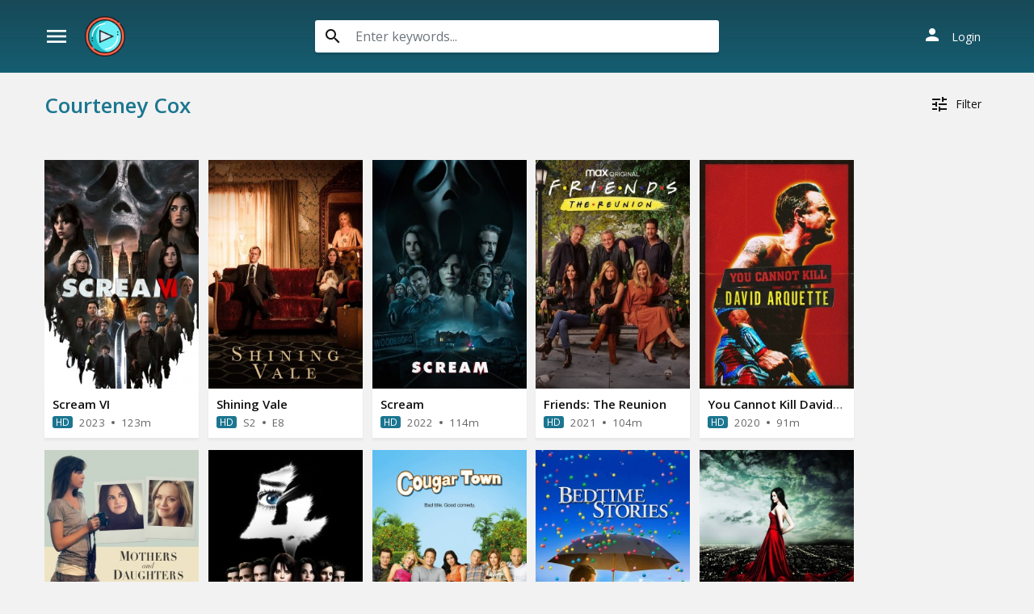

--- FILE ---
content_type: text/html; charset=utf-8
request_url: https://www.google.com/recaptcha/api2/anchor?ar=1&k=6LeH66AaAAAAAPsL9JmZo3Rgh53bZqHnSR0bIqhb&co=aHR0cHM6Ly93d3cuZGl2aWNhc3QuY29tOjQ0Mw..&hl=en&v=TkacYOdEJbdB_JjX802TMer9&size=invisible&anchor-ms=20000&execute-ms=15000&cb=eln1j7m2v4rh
body_size: 45506
content:
<!DOCTYPE HTML><html dir="ltr" lang="en"><head><meta http-equiv="Content-Type" content="text/html; charset=UTF-8">
<meta http-equiv="X-UA-Compatible" content="IE=edge">
<title>reCAPTCHA</title>
<style type="text/css">
/* cyrillic-ext */
@font-face {
  font-family: 'Roboto';
  font-style: normal;
  font-weight: 400;
  src: url(//fonts.gstatic.com/s/roboto/v18/KFOmCnqEu92Fr1Mu72xKKTU1Kvnz.woff2) format('woff2');
  unicode-range: U+0460-052F, U+1C80-1C8A, U+20B4, U+2DE0-2DFF, U+A640-A69F, U+FE2E-FE2F;
}
/* cyrillic */
@font-face {
  font-family: 'Roboto';
  font-style: normal;
  font-weight: 400;
  src: url(//fonts.gstatic.com/s/roboto/v18/KFOmCnqEu92Fr1Mu5mxKKTU1Kvnz.woff2) format('woff2');
  unicode-range: U+0301, U+0400-045F, U+0490-0491, U+04B0-04B1, U+2116;
}
/* greek-ext */
@font-face {
  font-family: 'Roboto';
  font-style: normal;
  font-weight: 400;
  src: url(//fonts.gstatic.com/s/roboto/v18/KFOmCnqEu92Fr1Mu7mxKKTU1Kvnz.woff2) format('woff2');
  unicode-range: U+1F00-1FFF;
}
/* greek */
@font-face {
  font-family: 'Roboto';
  font-style: normal;
  font-weight: 400;
  src: url(//fonts.gstatic.com/s/roboto/v18/KFOmCnqEu92Fr1Mu4WxKKTU1Kvnz.woff2) format('woff2');
  unicode-range: U+0370-0377, U+037A-037F, U+0384-038A, U+038C, U+038E-03A1, U+03A3-03FF;
}
/* vietnamese */
@font-face {
  font-family: 'Roboto';
  font-style: normal;
  font-weight: 400;
  src: url(//fonts.gstatic.com/s/roboto/v18/KFOmCnqEu92Fr1Mu7WxKKTU1Kvnz.woff2) format('woff2');
  unicode-range: U+0102-0103, U+0110-0111, U+0128-0129, U+0168-0169, U+01A0-01A1, U+01AF-01B0, U+0300-0301, U+0303-0304, U+0308-0309, U+0323, U+0329, U+1EA0-1EF9, U+20AB;
}
/* latin-ext */
@font-face {
  font-family: 'Roboto';
  font-style: normal;
  font-weight: 400;
  src: url(//fonts.gstatic.com/s/roboto/v18/KFOmCnqEu92Fr1Mu7GxKKTU1Kvnz.woff2) format('woff2');
  unicode-range: U+0100-02BA, U+02BD-02C5, U+02C7-02CC, U+02CE-02D7, U+02DD-02FF, U+0304, U+0308, U+0329, U+1D00-1DBF, U+1E00-1E9F, U+1EF2-1EFF, U+2020, U+20A0-20AB, U+20AD-20C0, U+2113, U+2C60-2C7F, U+A720-A7FF;
}
/* latin */
@font-face {
  font-family: 'Roboto';
  font-style: normal;
  font-weight: 400;
  src: url(//fonts.gstatic.com/s/roboto/v18/KFOmCnqEu92Fr1Mu4mxKKTU1Kg.woff2) format('woff2');
  unicode-range: U+0000-00FF, U+0131, U+0152-0153, U+02BB-02BC, U+02C6, U+02DA, U+02DC, U+0304, U+0308, U+0329, U+2000-206F, U+20AC, U+2122, U+2191, U+2193, U+2212, U+2215, U+FEFF, U+FFFD;
}
/* cyrillic-ext */
@font-face {
  font-family: 'Roboto';
  font-style: normal;
  font-weight: 500;
  src: url(//fonts.gstatic.com/s/roboto/v18/KFOlCnqEu92Fr1MmEU9fCRc4AMP6lbBP.woff2) format('woff2');
  unicode-range: U+0460-052F, U+1C80-1C8A, U+20B4, U+2DE0-2DFF, U+A640-A69F, U+FE2E-FE2F;
}
/* cyrillic */
@font-face {
  font-family: 'Roboto';
  font-style: normal;
  font-weight: 500;
  src: url(//fonts.gstatic.com/s/roboto/v18/KFOlCnqEu92Fr1MmEU9fABc4AMP6lbBP.woff2) format('woff2');
  unicode-range: U+0301, U+0400-045F, U+0490-0491, U+04B0-04B1, U+2116;
}
/* greek-ext */
@font-face {
  font-family: 'Roboto';
  font-style: normal;
  font-weight: 500;
  src: url(//fonts.gstatic.com/s/roboto/v18/KFOlCnqEu92Fr1MmEU9fCBc4AMP6lbBP.woff2) format('woff2');
  unicode-range: U+1F00-1FFF;
}
/* greek */
@font-face {
  font-family: 'Roboto';
  font-style: normal;
  font-weight: 500;
  src: url(//fonts.gstatic.com/s/roboto/v18/KFOlCnqEu92Fr1MmEU9fBxc4AMP6lbBP.woff2) format('woff2');
  unicode-range: U+0370-0377, U+037A-037F, U+0384-038A, U+038C, U+038E-03A1, U+03A3-03FF;
}
/* vietnamese */
@font-face {
  font-family: 'Roboto';
  font-style: normal;
  font-weight: 500;
  src: url(//fonts.gstatic.com/s/roboto/v18/KFOlCnqEu92Fr1MmEU9fCxc4AMP6lbBP.woff2) format('woff2');
  unicode-range: U+0102-0103, U+0110-0111, U+0128-0129, U+0168-0169, U+01A0-01A1, U+01AF-01B0, U+0300-0301, U+0303-0304, U+0308-0309, U+0323, U+0329, U+1EA0-1EF9, U+20AB;
}
/* latin-ext */
@font-face {
  font-family: 'Roboto';
  font-style: normal;
  font-weight: 500;
  src: url(//fonts.gstatic.com/s/roboto/v18/KFOlCnqEu92Fr1MmEU9fChc4AMP6lbBP.woff2) format('woff2');
  unicode-range: U+0100-02BA, U+02BD-02C5, U+02C7-02CC, U+02CE-02D7, U+02DD-02FF, U+0304, U+0308, U+0329, U+1D00-1DBF, U+1E00-1E9F, U+1EF2-1EFF, U+2020, U+20A0-20AB, U+20AD-20C0, U+2113, U+2C60-2C7F, U+A720-A7FF;
}
/* latin */
@font-face {
  font-family: 'Roboto';
  font-style: normal;
  font-weight: 500;
  src: url(//fonts.gstatic.com/s/roboto/v18/KFOlCnqEu92Fr1MmEU9fBBc4AMP6lQ.woff2) format('woff2');
  unicode-range: U+0000-00FF, U+0131, U+0152-0153, U+02BB-02BC, U+02C6, U+02DA, U+02DC, U+0304, U+0308, U+0329, U+2000-206F, U+20AC, U+2122, U+2191, U+2193, U+2212, U+2215, U+FEFF, U+FFFD;
}
/* cyrillic-ext */
@font-face {
  font-family: 'Roboto';
  font-style: normal;
  font-weight: 900;
  src: url(//fonts.gstatic.com/s/roboto/v18/KFOlCnqEu92Fr1MmYUtfCRc4AMP6lbBP.woff2) format('woff2');
  unicode-range: U+0460-052F, U+1C80-1C8A, U+20B4, U+2DE0-2DFF, U+A640-A69F, U+FE2E-FE2F;
}
/* cyrillic */
@font-face {
  font-family: 'Roboto';
  font-style: normal;
  font-weight: 900;
  src: url(//fonts.gstatic.com/s/roboto/v18/KFOlCnqEu92Fr1MmYUtfABc4AMP6lbBP.woff2) format('woff2');
  unicode-range: U+0301, U+0400-045F, U+0490-0491, U+04B0-04B1, U+2116;
}
/* greek-ext */
@font-face {
  font-family: 'Roboto';
  font-style: normal;
  font-weight: 900;
  src: url(//fonts.gstatic.com/s/roboto/v18/KFOlCnqEu92Fr1MmYUtfCBc4AMP6lbBP.woff2) format('woff2');
  unicode-range: U+1F00-1FFF;
}
/* greek */
@font-face {
  font-family: 'Roboto';
  font-style: normal;
  font-weight: 900;
  src: url(//fonts.gstatic.com/s/roboto/v18/KFOlCnqEu92Fr1MmYUtfBxc4AMP6lbBP.woff2) format('woff2');
  unicode-range: U+0370-0377, U+037A-037F, U+0384-038A, U+038C, U+038E-03A1, U+03A3-03FF;
}
/* vietnamese */
@font-face {
  font-family: 'Roboto';
  font-style: normal;
  font-weight: 900;
  src: url(//fonts.gstatic.com/s/roboto/v18/KFOlCnqEu92Fr1MmYUtfCxc4AMP6lbBP.woff2) format('woff2');
  unicode-range: U+0102-0103, U+0110-0111, U+0128-0129, U+0168-0169, U+01A0-01A1, U+01AF-01B0, U+0300-0301, U+0303-0304, U+0308-0309, U+0323, U+0329, U+1EA0-1EF9, U+20AB;
}
/* latin-ext */
@font-face {
  font-family: 'Roboto';
  font-style: normal;
  font-weight: 900;
  src: url(//fonts.gstatic.com/s/roboto/v18/KFOlCnqEu92Fr1MmYUtfChc4AMP6lbBP.woff2) format('woff2');
  unicode-range: U+0100-02BA, U+02BD-02C5, U+02C7-02CC, U+02CE-02D7, U+02DD-02FF, U+0304, U+0308, U+0329, U+1D00-1DBF, U+1E00-1E9F, U+1EF2-1EFF, U+2020, U+20A0-20AB, U+20AD-20C0, U+2113, U+2C60-2C7F, U+A720-A7FF;
}
/* latin */
@font-face {
  font-family: 'Roboto';
  font-style: normal;
  font-weight: 900;
  src: url(//fonts.gstatic.com/s/roboto/v18/KFOlCnqEu92Fr1MmYUtfBBc4AMP6lQ.woff2) format('woff2');
  unicode-range: U+0000-00FF, U+0131, U+0152-0153, U+02BB-02BC, U+02C6, U+02DA, U+02DC, U+0304, U+0308, U+0329, U+2000-206F, U+20AC, U+2122, U+2191, U+2193, U+2212, U+2215, U+FEFF, U+FFFD;
}

</style>
<link rel="stylesheet" type="text/css" href="https://www.gstatic.com/recaptcha/releases/TkacYOdEJbdB_JjX802TMer9/styles__ltr.css">
<script nonce="Qqn5FdU1F-2T0TnSViSNJA" type="text/javascript">window['__recaptcha_api'] = 'https://www.google.com/recaptcha/api2/';</script>
<script type="text/javascript" src="https://www.gstatic.com/recaptcha/releases/TkacYOdEJbdB_JjX802TMer9/recaptcha__en.js" nonce="Qqn5FdU1F-2T0TnSViSNJA">
      
    </script></head>
<body><div id="rc-anchor-alert" class="rc-anchor-alert"></div>
<input type="hidden" id="recaptcha-token" value="[base64]">
<script type="text/javascript" nonce="Qqn5FdU1F-2T0TnSViSNJA">
      recaptcha.anchor.Main.init("[\x22ainput\x22,[\x22bgdata\x22,\x22\x22,\[base64]/[base64]/[base64]/[base64]/[base64]/[base64]/[base64]/[base64]/[base64]/[base64]/[base64]/[base64]/[base64]/[base64]/[base64]\\u003d\\u003d\x22,\[base64]\x22,\x22IEnCpcO1ZwzDuTxQwrzCnsKBw7c6w6bDicKVaMOnYGTDp3XCnMOBw4/[base64]/[base64]/CqmQyayJsDxfDk8Oqw6jDh8KWw7pKbMOyVXF9wqrDthFww7nDhcK7GSPDusKqwoI6GkPCpSFFw6gmwrnCoko+aMO3fkxTw6QcBMKnwq8Ywo19S8OAf8OHw4RnAzjDnkPCucK1KcKYGMKoGMKFw5vCtMKCwoAww7vDiV4Hw7jDtgvCuVVdw7EfFMK/Hi/[base64]/wpHDm1w5w6zDicKuwpVzw5nCgRYjwqrCm1nCoMKUwoA7w7IYV8OEKTNuwrvDlQ3CrnrDm0HDsV3Cj8KfIGVywrcKw4nChwXCmsOJw78SwpxLGsO/[base64]/SMO1w6PChDLChgkmwotywqVUMcKVfcKJDT3DrWhUX8KawrvDusKzw4/[base64]/Cv8O0Az5AH3fCt2gAwr/Dsk1Dw73Cl1rCnFRZw6sHPXTCo8OCw4sFw5XDlmVfR8K9DsKBNMKpcQFFN8KRTMOyw7xZbjDDuTfCvsKtfV9/[base64]/Co8OCUSN4woXDhcK4w4V7w7TCrisjw6INwqxJM1zDjTU/w7LDg8O3V8Kkw4BKAw5sNwjDsMKZMgnCosOrFU1ewr/CpXlJw5bDpMObVMOXwoHCqMO3VlQjC8O1wpsbR8KWcEURJ8Kdw6PCjMOBwrbCgMKnNsOCwpEoAsKcw4/ClRLDo8OJa3XDiSI7wqNywpPDrMOuwoRefX/DqcO3JRxsGk1nwpDDqlRsw5fCj8KbSMOLL24qwpIiHsOiw7/DkMOqwqDDuMOsRFReJyJaeXoZwqPDr3RCYsOyw4QDwpx6EsKmOMKEF8KHw5bDscKiBMOVwpfCkcK/w4gow6UFw6wOa8KhSC1NwpPDqsOwwoDCtMOqwqfDk1/CjX/[base64]/wrjDhywJw4rCmsOBUMOeRMOCw4gKYHxfw5XDncOywoIfZxTDlMKVwrHDhn0hw7nCtMONWk7DmsOhJQzCtsOvDDDCk0c9wrnDry/DvWoLwr1hW8O4M0cpwoXCncKEw4DDsMKfw7TDq3wSMsKCw5/[base64]/CviPDgk1uwrLDtMKBISBwSQzDsxNawp7Dg8KswobDv1TCv8KTw6hHw4DClMKPw45JXsOmwpfCpRrDsm3DlEZUTw3CtUsxbg4Mw6F3b8OIYD5DUAHDjMOnw6NNw6t+w6zDuFvDqn7DlsOkwp/Dt8K7w5MZHsOpD8OQME93C8KBw6bCsgppMlfDmMKscnfCksKlwpEAw5nDtRXCrFDClk3Cj0rCscOwFMKMX8OTTMO5LsO1SCs/[base64]/PsKPbMO/w6fCmjHCr1fChR0cwprClsOyASxBwovClRUuw6kGw7Yxwqx+Liw3wqlawp5ZFwQVKknDoTDDjsO1dj5gw781Ry/[base64]/DgsKMGgTDi0HCrEERwoTCisKXA8Ohw5cAwoYyH0scwokdUcKfw44bMGkywr0gwpLDpX3CucKUOmJNw5nCjDhCIcO2w6XDmsO2wqHCsETDocOCRBx1w6rDmEx/YcOEw4Bxw5bCpsOuw60/[base64]/Dj8KHw4PDlsOKQ8OKw4nCqCovw75neGQNJEXDksOOXcKcw6EKw4jCkFTDhFjDghtlUcK3Gm8yMQNPRcKddsOMwo/DsXjDmcKUw6wcwoDDpiDCjcKIf8ONXsOXNHcfdmZVwqNrYE/Ds8KBWWYtw4HCt3JcXcOFflPClhnDqWhzJ8OuPyTDscOLwpbChU4tworDnSRQIMOnBnYPfAXCjMKCwrYXfR/DtMOYwrnCnsOhw5ILwpDCocO9w4bDjjnDjsKnw7fDrxjCq8KZw4rDkcO6MknCssKyOsOiwqgRW8K8LMKYF8KoHWYIwr8fW8OpDkLDqkTDrFnCg8OIZDPCjE/CoMOywqPDmlnCocOxwqo2GXogwrRZwpUAwpLCscODUcKfAsOFIx/CmcK3S8KICRARwpLCpcKAw77CvMKGw5bDhcKjw7dBwqnCkMOjCMOCNcOqw5ZiwqEVwqw+EkXDuMOIMcOlw5QYw6hdwpw9CSRMw4h3w4h5DcOxF1pEwrDDg8O/w6/DpMOqRirDmwHCsArDtlvCg8KrOcOjPRbDpcKeP8KYw5ZSFyXDj3LDhwTCjSI5wqrCvhEzwrHCpcKuwqxYwqpfBXHDg8KWwpMNHFI+LMK/wrHDo8OdA8OhH8Ouwrw6FcKKwpLDl8KmFjl4w4nCrCV8cwwgw53CtMOjKcOFQTnCim1mwqJQEhHCuMOww79QfyJhUcOuwo4pRcOWNcKOwqk1w7gET2TCmVxww5jCi8KKMWURw446wqhtFMK+w7zCtlbDicOCW8OMwq/CgCJZBDLDpsOuwpPCh2HDilQ2w4tpK3PDhMOvwpUnTcOeDsKkKHVmw6HDvFA/w4xQenfDucOkInBXwpEMw63DpMOSw4gbwpjClMOocMKYw70OaiZyLjFRcsOzB8O0wogwwp0Bw7toXcOrJgZRC386w4rDtBDDkMK9DAMgdXszw7PCsEdnTR1PIEDDvUzClAsMYWEgwoPDqX/CpTpta0IxC3sCEMOuw50fLxzCgcKlwqwpw5wlVMOcD8KiFQQVJsONwqpnwr53w7PCiMOVZcOqGHvDmcOydMKJwrHCsDFhw5nDrkfCgxzCl8OVw47Dj8OjwoARw68eES0Zw5IDfjw6wqDCocKLb8KNw5HCpMONw5kYK8KeKBpmw7I/G8KRwrgww6dAJ8Kkw4lbw50MwpfCvcOkICLDnDbCvsOTw7nCnFZ9DsOGw63DmHgXUlDDoHFXw4wsCMO9w4F9RW3DrcOkSg4ewp9idcOxworDj8KxL8KuUMKjw5/Do8O9TFZUw6wXZ8KQbMKBwofDlXPChMO1w5bCrisjf8OEPQXCoQQ3w4RreWlywrTCuAtAw7DCvMOewpA8RMKwwo/DkMKiXMOlwqPDlMOFwpDCpyjDsFIWSEbDjsKbC0lQwrPDv8KLwpd4w6bDssOgwqzClFRkVmEMwo85wp/CpEZ6wpViw5UgwqvDlMKwfcKVV8OgwpLCt8K7wqXCrWM+w6XCq8OXVSAyKMOBDGLDoyvCpRnChcKAfsK9w4HDn8OWAlPDtcK7wq5+OcKZw6rCj3jDsMKvaCvDr07DjyPDsDXDj8OZw49Qw7DDvTvCmUM4woUCw5xzdcKGZ8Ozw4FCwqB8wp/Cmk/DlU02w7/DnwnCjknDtB9YwoXDl8KSw6FcES3CpQjDpsOmw7omw5nDkcKiwonChGjCicKXw6XCs8ODwq8lFAbDtlTDiApbMmjDox89w58awpLDmX/Cn0LDt8KSwpLCu2YEwozCo8OhwpUbGcODwrt/bFXDklkIecK/[base64]/[base64]/wqbDpzbCkFXCu8OiBcOmNMKpwqBAaDnDhMKsMG/Dn8OcwrjDqy7DrFE6woXCjgZRwpDDjRrDtMO0wpFjwojClcKDw4AAw4xTwod/w5lqGcKOF8KFZgvDg8OlbnozbMO9w6AHw4XDsE7CsDB1w5HCocOQwp5NAcKlJV3Dm8OrO8O+dDPDu3jDt8OIYix+WSDDj8OcGHzDg8O1w7nDuSLDrUbDl8K/w6wzIQUNVcOceXYFw7suwqV+XMK3w75HdF3DnMODw5rDqMKcf8OdwrFBRk3ColHCgMKqUMOZw5TDpsKNwr/CksOLwrPCvkxqw44DfGnDgypRXE3DtiHClsKMw5TDrEsjwrdyw5EkwrIPVcKtdsOIAQ3DmMKxw7FKBz9AQsO4LzANasK8wqB5TcOeJsOFd8KWaCHDq2ZUE8OLw69hwqHDhMKswqfDtcOTQWUMwoNeM8ONwqrDrsOVBcKaAMOYw6xYwpp7w4fDmnPCmcKaKzwgTnHDi0/Cskh9NFxDBVvDrhnCvGLDl8OHBThBUMOeworCtHrDviTDicKXwp7Cs8O4wpJhwpVYG2nDgnLCihLDmQLDvSnChMO3OMKRS8K7w4zDrkEYRmPCusOcw6Ytw4dDRWTDrRgeKzBhw7lpIhtnw7Quw6HDjsORwqwGbMKXw7tYKkdfVH/DnsKkNMOjdMOjASVMwopmH8KNW0ZDwrxIwpIfw7PCv8OnwrMzKivCtcKLwo7DtVtZN3F0acKHEnTDusKewqNQf8KEWUAURcKgbMKdwpsnID88SsOdHS/DtgDDm8KCwofCsMORQsOPwqBRw6fDtMKdMDHCkcKLTcO7fCBSTcOdKjLCpgQGw5/DmwLDrHbCnSXDkRjDsU88wqLDhD7DlMOkNx85KsKJwrZUw74pw7vDs0Qiw7llcsK4AG/DqsOND8O8G2XCrQHDjTMuITs2BMKZFMOHw6sfw4dtKMOmwpjCllABOGXDvsK5wohdJcONHXbDicOWwpzCtsKLwr9cw5F2TWQWGH/[base64]/Ct8KoZcOlECjCiy40w4LCvMOQw4HDkcOVw5wWesOtIyfCuMOKw6Esw5vCrR3DssOxcsOzPcKHc8KGWFhqw5AVDsObNUfDrMOsRj/CiE7DjRMhZcObwqsKw4INw5xQwohqw5Rnw7ZYcw4uw4QIw6hLZhPDhsKUCMOVfMKkJ8OWRsKbWXbCpXA8w5JsWgjCmMK/I1oLAMKKYjXCpsO4QMOgwpbDmMKKaAzDs8KhLAnCrcKMw63CnsOCwrs0Z8K8wok4GivDmy/Cs2HCnsONTsKYesOGcWZywonDtTFYwqPCr3NTV8Ogw643BDwIwq7DkcOCJcKHKFUoL3XCjsKcwodnw6bDrHHCln7CskHDpCZSw7nDqMOpw5UaOcOKw4/CnsKBw4AYTMOtwoDCscOgE8OKacOOwqB3JAMcwqTDukjDiMOOfMOew58owqNQGcOjVcOBwrJjw4EqVAnDhxNqw43CrQ8Ww5grPybDmMONw4/CoETCpzpuPsOFUz/[base64]/ChcK1w7c3VsKYAcOYw7Yuw5DDlMKKwpJbYsOUcsOjEnHCrsKBw6Mdw5dhPztfSsKRw70iw6IOw4RRf8Orwr8Qwp99NcO5DcOhw4wkwp7CjSjDkMK3w4jCt8O0HipiR8OJbm/CuMOpwotHwoLCoMOmPsKAwobCh8OtwqYoSsKXw44xRD7DnxIHfcOiwpfDoMOvw7ckXH7DgATDl8OARkvDgDRES8KuIV/DrcOxfcO/[base64]/[base64]/w5rCkQXCusKpw6/CgMOAFsKSWmNRbcKlFSEVwpFWwoDDmFJ3w5Nqw5cVHS3DicKJwqN7DcKDw4/[base64]/w6l7f8KMfMOUQsKjwpTCksO+R2Vyw7QtwqorwojCgErCsMKuPMOBwrjDugoFwpNjwqMpwr1nwr/DuH7DnWvCs1sMw77ChcOpwqHDj1zChMOEw7nDgX/[base64]/ClsKuUcOCDsKlHn3CtGM6woktw7TDrcKoRMKUwrLDkAsfwpzDosOqwopdYx3CvMO4S8KpwrbCin/CnBkfwr9xwroqw5E8PUDDkSYMw4fCq8OSM8ODOkbCpcKCwp0pw5rDoyJrwrFYDFXConvCo2V7w55Aw69cw6hJM3TCh8KRwrA0Xj0/cUwkPVR3ecKXTTwqw7Vqw5nCn8OtwoROFkFMw4Mifyh5wrPCuMObDRHDknVAHMOhUEpIbMOcw6LDicO9w7szIcKqT3EeMMK/fsOnwqYyQ8KGSxjCjsKAwr/[base64]/CmcOowoPCsMOhGWtABUAdwqgWwrpMwpF5woh3UkbDlG7DnjXCqGIsd8KPEyAmwpQlwoHDszXCqcOxwoxtT8K8RxLDtjHCo8K1XXrCuGfCkjs8WMO+WlkMQE3DmsOxwpwOw6kTSMO1w6XCtEzDqMO9wpsEwonCsVTDuDJ5Tj/Chl06UcKgE8KafsOXfsOIPMObVkrDhcK6I8OYw7PDi8O4DMKww7tgLEXCp1fDoR/Cl8KAw5dYIgvCviTChX5SwpNYwrNzwrRDSEl+wrk5bsOrwopFw65dN2fCvcO6wqvDm8ORwqowXyLDoU89IcKyGcOVw40pw6nCt8OXa8KCw6zDs2HCoiTCpkrCknDDgsK0V3fDvxxGPlrCpMK0w7zDk8KCw7zDg8O7w5/Cgyp9TH9EwqnDlUpoRXZBMnE/TMOQwozCoDcxwpjDnhtSwpxiasKdKMO0wqzCm8OPWAnDqcKED0YcwrLDl8ORVHkaw4dYV8OfwrvDiMOEwqcdw6x9w7LCucKWFcOpIHouM8O2wqZTwq/Cq8KDT8OJwrfDlBzDq8KwEcKDTMK4w4FHw5TDjXJYw4LDl8Okw7vDp3PCkcOXQ8KaAGFKHi8/aRxFw6l7f8OJBsOMw5XDosOjw5TDvCHDhMKzDkzCgnTCvsOOwrhCDmg4wrInw4Vow5/DosO1w5zDv8OKWMOYHSYBw75fw6VewqQNw5nDucO3S0LCqMKhaEjCtRbDkF3CgcOuwrLCosKfSsKsVMOQw5o8MsKOD8OCw5YxUFvDtULDscOTw5TDvHQ3FcKQw5w/[base64]/DsBAPWsKgFsO/[base64]/Dt1FkP8KXRBrCk8K4ZGIPasOxwpvDtMOcHhJ/[base64]/CusKlCUQpw7wpC8OMw5fCuFzDsj93w6gOE8OKEsKjCBfDiQvDv8OkwpTDtcK7fSIjW1J7w48fwrwqw4fDpMOHAWnCp8Kaw5NWNnlVw4VGw6DCvsOMw7ksNcOAwrTDug7DvABEd8Oqwq9vI8K9dgrDrsKEwqp/woXCl8KHTTjDocOTw4gAw79xw53CjiJ3V8OCQmhxQh/[base64]/DtsKcEcKLVMKafQ7Cm1l3wq7Dgy/Cu3DCrT9YwonDtcKAw5TDrB5KXMO6w48lMSAbwoITw4QCBMKsw5sDwpIwAlpTwrBZTsKww5nCjcOdw4kgBsOKw6/DgMO8wo8+NQHClcO4TcK1c2zDigMNw7TDhS/[base64]/DoybCrsOfw7fCtC3DnMOMw7FeewbCgEhqNwDCqsKLdDp5w7/Cr8KAa0xuR8KCTmrDmcKlYGvDqMKFwqt1MEllE8OQF8KJEw1PYAXDlVTCoXlMw6vDgsOSwqtebF3DmHh+ScKPw4DDoW/CknTDmMOaQ8K0wqlCBcKDMi9Nw7JuXcKYNT85wqrDhTptZ2pIwqzCvWYKw58Lw6MHJ0QiacO8w6M8w64xYMK9w5RCPcKPDsOgPQjDj8KBVzNswr/CoMOGfQNeAjPDucO2w4JbEBQZw4sRwqTDosKiccOiw4cMw5DCjXvCl8K0wpDDhcOnW8OhcMOMw53CgMKFaMKkTMKKwpnDhTLDhDjCsUB3VyvDq8Oxwo3DlhLCnsOswo1Qw4HClE0mw7TDiRYZXMKjZHDDlWjDjC/DumTClcK4w5UhQMOvRcOZHcKNE8O2wpzCqMKrw6QZw5B/w6M8Y1LDhW/ChcKkYsOHwpgRw7nDowzCk8OGAlw0O8OWaMKLFXfDv8O7GQMdGsO9woQUMHfDnVtvwr4BecKaZHMPw6/DgEvDrsOdwrByN8O5wrXCilEuwpJOXMORGgTCgn3DsVhPTTjCrcKaw5PDqT0kRz8KI8KrwpIpwqlsw5nDtHcfNAHCgD3DucKRWQrDgsOxwqQEw6YJwpQewrRdeMKxLnEZXMK/wrHClUQXw7zDosOGwq5xVcK9KMOIw5glwrPCjy3CscKiw5vDhcO0wox5w5PDi8KZcz1qw6nDnMKuw549T8KPfwEawoANMG/DqMOiw5BcGMOKVTp3w5vCu2smUHJlIMO5w77Dsgpcw4RyIcK/[base64]/[base64]/[base64]/CjcODWjDCiikvw6dkG8Kqwr7Dt8O/IcOgwrnCjsKZCVrCgEfCmk7CmGnDsRY1w7MMX8ONGMKaw5EGVcKqwqvCq8KOw4oRE3zDu8ODXGJfNcKTS8OJSWHCrTjCjsO/[base64]/[base64]/wr7ChMKUwrktYsOOwp7CuMK0esKPw5gaUMKdw7/Dr8OsacKNNinCrx/DrMK0w5kdWBgmJMKLw5zCiMOEw69pw50Kw5w2wqpTwr06w7lLPsKYBXQvwovCvcKfwozCnsOBPwZow4rDh8KNw5FsDDzCpsKTw6RiQcK9aiRMB8KoHww0w698NcOSLCJBfMKBwr5RCcKyZDLCsHY4w5J+wp/Dm8OPw73CqU7CmcOFFsK+wrvChMKXeB3DvsKjwprCuQbCsGc7w7bDiUUjw55SbR/CnsKawofDoG/CgXfCtsOKwoVnw48nw7E8wo0TwpPCnRQ8DMOtTsOHw6TCsA9xw6Nzwr07L8KjwprCtDfChcK3S8O7W8KuwpbDjW/DgiNuwrbCssO+w7cAwp9sw5vCsMO1QgbDnmVdGQ7CmhHCmErCkxlLLDLCq8KBJjxlwovCr2/Dj8O9IcKROEd7e8OBb8Kyw7/CunbDj8K8SsOuwqzCgcKnw7t+CGDCv8KBw49Zw6nDl8O5IsOeL8KLwpDDlcO6wr41asOMWMKaTsOPwr0dw5xcZWlgVzXCg8K6FW/DjMOtwpZBw7/DgcOsZUnDinNPwp/ChgEEMmIdAsKcf8OfbUFMw4XDhiZKwrDConVAYsK9fAXDqMOGwoIjwq95wrwHw4nCqMKhwo3DpWLCnm8nw59JVsOJY2DDusO/E8O0DC/[base64]/Cgmx6MsKOGsKzdsK5J8OJPCjDnHTDicKuQsKPJ21Mw4RXDiLDocKqwp90fMOGL8K9w7zDiAPCgzfDiRlOJsKePsOew5zDrSPCgHs0KCDCihlmw7hFw59Jw5DCglbDicOrDzbCi8O5woNGRMKNwonDum3CkMK9wrgJw6lzV8KmesOhPMK/[base64]/DuMKSW8KjKMOgcAvCqsKjw5nDqcKlw6gcwo1FOirDoDvDjjZwwoXDjX4fCnDDr3NmShEew4DDjMKXw4Fyw4/CrcOCVMOBSMK6JsOSIlFWwoHDvwbCmhDDolrCoFzCvMKYD8OTDHllXlZcCsKHw4Z7w589eMKawq3Dr0kVBjkTw5jClB5SSzHCvg1lwqnCgUQPDMKkWcOpwp/Dg1RUwoQrwpDCm8KkwprCpSoZwp1mw7RgwpnDoTddw4kQGCMYwpU9EcOLw63DklUdw6kaGMOYw4vCpMOswo7Dv0ggUzwnBQfCp8KbRjzDuDF+e8OgC8OcwpcUw7jDs8OxCmlJa8KnXcOga8OhwpAWwpvCvsOIPsK1a8OQw5VvVGVswoYVw6JFUwEnJgjCtsKmYW/DhMKYwp7DriXDksO+wprCqhQZTz8mw4jDscOPMmQYw51KMyc7MBDDngAMwo3Cq8OSPFgjT2lLwrnDvCrCrTTCtsKzw6/[base64]/[base64]/ZSXChcK5w4Mdwp9Kw5dSwpVowo9QwosrMV0zwr3DuiHDmcKTw4HCvxgLNcKTw7nDgsKBMFIqMzPCrcKcfHXDrMO0b8Ktwq/CpwdbJMK7wqIhA8OKw5lFX8OTGcOEU0ZbwpDDosO+woDCilUewoRawo7CkyPCr8KtZF90w5xSw61oXzHDoMK1SUvCiC4bwp5Yw4MWT8OsEQc4w6LClMKfLcKOw4pawohHdjgDcgfDjFoqDMOrZTvDkMO/[base64]/CncOFN35ddcKtbmQGw6dwP3TDo3tNACvCvcKRwo46bD/CuGrCnBXDvHI5w6cLw4LDmcKBwo/[base64]/[base64]/wrUdUh4yRWYMOS/DrcKgMcO+WcKUw7bDgnjChXzDscOFwp7DonNKwpDCt8Olw5NcL8KAasK+wpTCvyvCpR3Dmjc4b8KqcgjDnh5uEsOow7cfwqtpR8K3JBhhw5bCkwFJPBsdw63ClcKpNTTDlcKMwo7DtsKfw4UFJQVQwp7CpcOhw5kFO8OWw4PDssKbL8K8w5/Cv8Knw7DCqUs+bsKnwplfw5pXEMKiw4PCs8KLKCDCu8O/SmfCosKODHTCq8KnwqrCpjLDvUbCtsOnwpsZw6nCkcKwdDvDt2zDrCHDuMOcwovDqzvDlD0gw5AyDMOUf8OCwrvDvT/Dlg3DgQ7Dlx8sFVUXwpI9woXCmFpqf8OzM8O7w5FUcRsUwqszWlPDqRbDi8O1w4rDj8Kvwqoqw4tWw5tLNMOlwpUwwojDmMOfw5kjw5fCjcKBHMObdcOmJsOEMzQ/wrYvwqZxPcOMw5h8YkHCn8KgNsK7OlTDgcOew4/DrTDCvcKew4A/[base64]/wqdJPcKEw6nDhRcfLExZckUSwpHDvMK/w5IgbMO3Ejo4UzRfUsKyD1VxbB18ChZzwq8oT8Odw7Eqw6PCl8Ogwqc4RytSAMKiw61XwoTDmcONbcO9Z8O7w73ChsK/OE4kwrfChsKQOcK0acKqwr/[base64]/[base64]/XnU6w5R5HsOVXTFew4jDqcKSbGzCicKpQmUfRsKECcOlOlbDjkc9w65UGELDoRUIKUrCocKLEsODw4TDoVUuw6sFw78Iw7vDgRIdwpjDnsOiw7BjwqbDncKbw5c/RsOfwpjDlBQ1QMKUH8OLD14Rw5F9dD7Dh8KIOMK0w7gJRcKqXGXDpVDCscK2wqPCtMKSwptVG8KCUcKZwo7DlMOMw69swoDCuhbCu8O/wqksYXgQHi1Uw5XCr8KmNsOIAcKDZm7CrSDDtcOVw7Yww4g2IcOaCB5fwrnDl8KtRlUZbjPCt8K9LlXDoUhRacO2N8KpXy8wwrfDq8Oqwp/Dnx0HccOvw4nCgcKyw6A6w6xswqVXwpXDjsOCfMOKP8K/[base64]/DocKicMKwX8O2w7rDvDJhwolNwpEAC8KGBTPDssKKw4TCnH3Do8OfwrLCjcOwUzp3w5HCoMK/wqbDlHBAw6hBU8K+w6MtAsOewolowrNSWnx/ZlDDiWBvZFl8w6Bjwr/Ds8O0woXDhVZMwpVPwp4yPUkZwoPDksOqQMKLXsKrf8KfV28UwqBnw5XDgnPCgj3Cr0klI8K/[base64]/[base64]/w7zDkD1UVQlYA33DszhxK8OwfUHDtMO5wpZaQC5twq8pwpYULnPCisK+dFVnDXM9w5XCt8K2PgbCsz3DmE8AVsOuc8KowoUewrnCgcO7w7PCnsOGw5kUJsKwwrtvLcKbwqvCj2fCjsOcwp/CqmYIw4PCgFPCqwjCicOQcwXDnGxmw4nCphcww6/CusKvw5TDtjHCpsOaw6t2wofDmXjDvcK6MSF/w4HCihTDjcKmd8KnfcOoczDDqExJVMKTbsOTKjvCkMOiw5FFKnLDtkQCYcK3w4/DgsK/McOYIMOvEcKyw4PCmWPDhgnDlcK0fsKJwoxYwq3Cght6KBPDpxnChA1IWEo+wrLDvmPDv8OsNyPDg8KuQsKrD8KqUXjDlsKiwpTDjMKANRDCsnnDij4cw6DCicKtw5zDh8K3woQjHgDCvcKtw64uCsOMw6fDiTvDqMOnwrzDoUp3b8OwwqwkE8KIwr/Crz5VHFTDm24Ow6bDgsK5w6MeHhzCthJQw5XCll8le2HDlnxZZsOMwrxBJMKFTy5bwojDqcKsw5LCnsOtw4PDiy/Dn8KUwpTDj1XCisOwwrDChsK3wr4FJT3DjcOTw7fDqcO/fwlhWzPDs8KYw7RHd8K1IcKjw4VPe8O+w4RywpzDuMOJw7fDmMOBwpzCrXzCkBPCuVTDpcO0fcK/bcOgWsOYwpPDu8OvFWTCjm1ywrpgwrAxw6jCu8K3wqJtwpjCgW01VGYfw6ABw5zDgVjCowUkw6bCtiNhdnnDkHQFwrPClTXChsOObzE7BMOkw67Cr8OiwqYEN8KCwrbClTfCtD7DpUcxwqJuaH56w4BqwrYGw5oxD8KGZSLCkcO+WxPDrFvCtx/Co8K9SzoWw4jCvsONShTCg8KHXsKxwr0VN8O7w5AwSl14QQMowo7Cv8KvW8KZw63Cl8OSZMOHw7Z0L8KELHbCmHDDuHDCgsKLwpnCgQsFwq5IFMKYE8KJFcKcO8OYZi3DncO5wo46IRDDh15Hw5LCgDdkwqpuTkJkw6MGw4pAw7/CvsKDOMKpWBAsw7ojScKSwoHChMK8XWfCqEEDw7k+w4rDicOyH1TDocO9aETDgMKzwqTCiMONw5HCsMKffMO5MXHDvcK4I8KYwrYVaAPDjcOFwrU8dsKcw5rDqAA2HMOrJMKwwqLCtcKkKDrCocKeR8Kqw4nDvi7Cnz/Dn8OACicmw7jCq8OhdiZIw5hJwo16G8OIwp8VK8OLwrPCsAbCnwlgOsKcw5rDsDhNw5DDvX1PwpQWw6UQw68wLgbDkB/[base64]/DlcKhAsO0wqLCrxArwroJeTTClAbCmwxBHsO5KALDsDnDikXDucO5b8OiV33DjsOsJR4LecKVTBPCmcKoRsK5dsO8w7ZuUC/DssKfOMOoGcOAwoDDl8KEw4XDhEfDg08DP8OuYGXDt8KiwrRUwq/[base64]/U8K3w50rw5c5OMKww7DCvmDCuBrDicOHOcKdEVjChRIGJ8KMHCAjwpvCkcO7TETDtcKtw5xCHxHDq8K1wqDDtMO7w59UMH3CuTLCq8KPFy5INcO9E8Kxw4rCrcOuOVQ/w5wBw6fCrsO2WMKPdsK2wqocdgTDlmEbMMOzw4xXw7jDvsOtUcKLwq3DojpYQGTDnsOdw7vCuTvDvsO9TsOuEsO0fxrDucOpwrHDscOLwq3Dr8KnDB/DrjZFw4YrcMKkDsOkVyXCpSo7YEYLwrfDiXAOTUF/VcKGOMKvwpgUwo1qU8KMPzzDn0LDmsKCTEnDuRNpBcKNwp/Ch3PDp8KDw65nRj/Cu8O1wpjDng4sw57DlnrDncO4w77CnQrDvVrDscKqw5cuKsOsGMKtw4s8Xw/CsRQKRMOxwqc1wqTDiXzDtmLDm8ONwpHDs3vCp8Kpw6zDo8KIUVpXEsKPwrbDq8O2bEbDo3PDqcKxaCfDqcKZTcK/[base64]/CtMO7wojCv8K+enPDj8KKwq4qNsOBw4XDgnwnw4A3NB4qwpFkw6/DnsOfXDUZw7VEw7jDu8K2MMKsw7Vmw6wMAsKfwqQPwqrDrR5DextrwoYaw57DiMKiw6nCnTNuwrdRw6fDoUfDjsOEwp4CbsOCFCbCpEQlVSjDhcO4IcKxw49PQEbDkh8yfMKZw6jCrsKvw7XCtsK/wo3CqMO9bDjCosKLN8KawqDCiFxjNMODw6LCs8KFwr7Cm0XCjcODKgRoPMOIMcKsfDBMRcK/PR3Cr8K0Fycdw6QKc0pgwqHCgMOJw5rDjMOjQTVywrYgwp4Gw7fDkQU+wpgmwpnCqsOGSsKvw4nCu1nCnMO0MBwUJsKWw5DCn1oaTAnDoVLDvAhdwpHDqcK/[base64]/Dr2JaJGBFw4rChBY7fUBCEATCplVCw7PDo3TCsQPDgsO6wqTDrXswwoJqaMO9w6DCrcKswpPDtm4nw5FUw7DDqsKHFUUlwpHDiMOfw57CuzzCtMKGfCpgw7whZSRIw6LDhklBw5BUw45ZXMKzdQchwqZzdsO/[base64]/CjsKGw5JJUcOFYAfCmMOKTCFmwqdNG0zDicKSw5PDmcOcwrQaWcKlM3sGw6cXwrJXw5jDgj8kMsO6w4vDpcOiw6jDh8K0wo7DswcRwqPCl8OGwqp2EMOmwrZ/w4nDtGTCmsK5w5PCtUQqw7xpwrbDoQbCpsKNw7tGfMO9w6DDsMOZLFzCkBd+wpzCgkNlKsO4wrAQaX3DqsKiBXnCvMOBD8KOFMOyHcKsBXzCucOpwqjCk8Kuw4DCiwJFw6JEwolQwrc5ZMKCwp8rHUnCiMOjZFvCuDd6PSYmd1fDjMKuw6vDpcOiwo/DvwnDg05vZm3CnWZzTcOLw7/DlcOPwrLCpsOxIcOSGzHDucKfw7gDw65JCsOnSMOlQ8KgwqVnBhJGRcKaQMOIwoXCsG1EAH3DtsOlEBxpf8KNecOEEicGPsKYwo5Ow7FuNmfCjmc1wozDuDp8Vxxhw6/DrcKLwpImCn3CoMOYwp8idiFMw7lMw6l8IsOVSz/Ch8KTwqvChAEZJMOnwoEAwpQ4VMKQBcOcwphqOmUaEMKSwrPCribCpDwlw4l6w6HCusKQw5RaXlTCtnFaw7Qowo/CrcKORE4OwrPCulFHDkUUwoTDmMKCScKRw5PDu8Oyw67DqsKFwq5wwqsYDFxhdcOBw7/DphQzw5jDocK6Y8Kew5zDhsKPwojDtMOLwrzDtMKtwoDCjBLDlFDCtMKPwplPWsOpw5wFCn/Dny4IIjXDmMOOS8OQZMOmw6DDrxV+YcKXDmrDmcO2csOYwq1PwqVRwqg9HMKrwp0VVcKbSRNrwoVIw6fDmzTDnk0WDGHCnD7Dh25Fw7gIwo/[base64]/CcOuHV7DtAZ+ZcKSXsK+wrvDjk0FVjbDr8KKwqnDm8Kdwp8hIhrDojbCmVMnFE4hwqBoH8OLw4fDmsKVwrvCvMOpw7XCtMK1NcKzw7ZLI8O+KTUUFEzCvcOAwocHwo4uw7I3JcOBw5HDiR9Dw714S3kKw6tTwrMTC8KlXsKdw5jCtcOJwq5Yw7TDkcKvwq3DnsOfES/DniDDkCgRSGdiIE/ClMOLXsKiIcKcSMOHbMKzTcOZdsODw7bDjFwpRMKlMVAKw6vCigHCk8O0wrHCnjXDjj0cw69mwqbCq1wPwrXCgMKcwofDhm3DtTDDrBvCmEdHw7rCthNMaMKtUm7DusKxDsOZwqzCpQdLQ8O9Ph3DuXjCsUwIw6l+wr/CtDnChQ3DqWrCuxF3csO3OcKNAMOSQFrDqcOJwqhewpzDi8KAwpfClsOtw4jCssOBw6zCo8Opw4oCNFZUSHTCk8KpFXkqwpw+w6M0wpbCnhPCvcK9I3nCp1bCiEjCnExma2/DsCtXahMqwp4pw5gwbGnDg8OMw63DlsOKGBc2w6AYPcKIw7w5wpsafcKaw5nCiDg/w4NRwozDoiwpw7J7wqvDox7Dj0fDqsOyw6XCmsKMMMO3wqnDi30Awqx6wq1nwo9XQcKKwocTUE0vVQfDgTrCrsKEwqbDmS/DmMKaRQ/[base64]/Dt8OwQEzCoMKPwpsFwqnCk8KJwqIFJcKZUcKrwpDCmcOgw4k+w508e8KFwp3CscKBJ8OfwqpuNcK+wrYvTBbDh2/DjMORTsKtYMOfwp/DlVopeMOvFcORwqViw5J7w5ZXwplIdcOeOELCsERtw6AGHWdaAkPChsK+wosXTMOrw4fCuMKPw6BEBB59DsK/w5x4w7kGJwg0HEvCgcK4R3/[base64]/CjC99wrJ0dFPCh8KLYsONTcK4w67DpcKYw53DgTnDgT0yw73DhcONw7tGa8KzOmbChsOgXXDDsz8Uw5ZLwr0kJS/Co2taw4PCtsKowocew784woPChEFjYcKbwp0+wqdEwrMyWCPCj1rDmgRcw6XCoMKjw6rCglkzwoB3Gj/DjTPDpcKLeMO+wr/Dli7DucOAwo81wrERwqoyKnLCjAgIJMOdw4YERH/CpcKdwqFNwq45LMKnKcKlLScSwqMKw70Sw7hWw4lUw6kZwojDqsKQMcObWcOUwq5vWcOnd8OmwqhZwovCscOVw5TDiVPDs8KEe1VCQ8OvwqrChcO9bMKMw6/Clw8Cwr0sw48Qw5vDsDLDs8KVcsKtX8OjQMKHO8KYScO4w4bDsWvCocK7wp/Co2/ChBTCgD3CkFbDoMOGwqEvSMOCN8OAK8KZwpUnwrxPwoQbw51Ew5gcw5sZCGByVcKbwqBOw6fCrgspMSAew4zCoWcgw6Yrw7hNwqPCq8OEwqnCoTJqwpAxfsKtPMOgbsKsYcO/[base64]\x22],null,[\x22conf\x22,null,\x226LeH66AaAAAAAPsL9JmZo3Rgh53bZqHnSR0bIqhb\x22,0,null,null,null,0,[21,125,63,73,95,87,41,43,42,83,102,105,109,121],[7668936,133],0,null,null,null,null,0,null,0,null,700,1,null,0,\[base64]/tzcYADoGZWF6dTZkEg4Iiv2INxgAOgVNZklJNBoZCAMSFR0U8JfjNw7/vqUGGcSdCRmc4owCGQ\\u003d\\u003d\x22,0,1,null,null,1,null,0,1],\x22https://www.divicast.com:443\x22,null,[3,1,1],null,null,null,1,3600,[\x22https://www.google.com/intl/en/policies/privacy/\x22,\x22https://www.google.com/intl/en/policies/terms/\x22],\x22l6gBqNNWcJAyfUaDSHNsYjYK0Fgy5rhldCaTnmd2qZk\\u003d\x22,1,0,null,1,1764264118006,0,0,[112],null,[107],\x22RC-Wgqbx8hVFzd5jw\x22,null,null,null,null,null,\x220dAFcWeA7d4Z0U93DephvG2N8aU6gvMtu7LKsHCxAKWdE2hdQ2aDI4cMwn2Au10Mr5FA18FCf_w_zNgzSqx_765Y7WL5rMuf_MAA\x22,1764346918110]");
    </script></body></html>

--- FILE ---
content_type: text/css; charset=UTF-8
request_url: https://www.divicast.com/css/group_4/theme_1/style.min.css?v=8.4
body_size: 13421
content:
@charset "utf-8";@import url(https://fonts.googleapis.com/css?family=Open+Sans:300,400,600,700&display=swap);html{position:relative}body{background:#f2f2f2;font-family:"Open Sans",Arial;color:#111;font-size:14px;line-height:1.2em;font-weight:400;padding:0;margin:0;-webkit-text-size-adjust:none}a{color:#111;text-decoration:none!important;outline:0;-moz-outline:none}a:hover{color:#1c7690}h1,h2,h3,h4,h5,h6{font-weight:600}.btn-radius{border-radius:30px}.btn-focus,.btn-primary{background:#1c7690!important;color:#fff!important;border-color:#1c7690!important}.btn-focus:hover,.btn-primary:hover{background:#1b7f9b!important;border-color:#1b7f9b!important}.btn-secondary{background:#fff;border-color:#fff;color:#111}.btn-light{background:#e2e6ea;border-color:#e2e6ea;color:#111!important}.btn-trans{background:0 0!important;color:#fff!important}.dot{width:4px;height:4px;border-radius:50%;background:#666;display:inline-block;margin:3px 10px}.h2-heading{font-size:2em!important;margin-bottom:0}.mb-0{margin-bottom:0!important}.iframe16x9{width:100%;position:relative;padding-bottom:56.25%}.iframe16x9 iframe{position:absolute;top:0;left:0;right:0;bottom:0;width:100%!important;height:100%!important}#search,#sidebar_menu,.film-poster-ahref i,.film-poster-ahref:after,.film-poster-ahref:before,.film-poster-img,.search-content input.search-input{transition:all .5s ease 0s;-webkit-transition:all .5s ease 0s;-moz-transition:all .5s ease 0s}.film-poster-ahref:after{transition:all .2s ease 0s;-webkit-transition:all .2s ease 0s;-moz-transition:all .2s ease 0s}.block_area,.film-poster,.nav-item,.nav-item>a,.search-content input.search-input{position:relative}.film-poster{width:100%;padding-bottom:148%;position:relative;overflow:hidden}.film-poster .film-poster-img{position:absolute;width:100%;height:100%;object-fit:cover}.highlight-text{color:#1c7690}.mat-icon{display:inline-flex;vertical-align:bottom}.container{max-width:1700px}#wrapper{width:100%;position:relative;padding-top:90px}#header{background:#155e72;position:absolute;z-index:99;padding:20px 0;top:0;right:0;left:0}#header:before{content:"";position:absolute;top:0;left:0;right:0;bottom:0;height:100%;background:#1f1f1f;background:-moz-linear-gradient(180deg,rgba(31,31,31,.329551889115021) 0,rgba(49,49,49,0) 100%);background:-webkit-linear-gradient(180deg,rgba(31,31,31,.329551889115021) 0,rgba(49,49,49,0) 100%);background:linear-gradient(180deg,rgba(31,31,31,.329551889115021) 0,rgba(49,49,49,0) 100%)}#header.fixed{position:fixed;padding:10px 0}#header.fixed:before{display:none}#header .container{position:relative}#header #logo{display:inline-block;height:50px;margin:0 0 0 50px;float:left}#header #logo img{height:100%;width:auto;margin-right:10px;float:left}#header #logo span{line-height:50px;font-size:20px;font-weight:600;color:#fff!important}#mobile_menu{padding:0;color:#fff;cursor:pointer;position:absolute;top:0;z-index:4;width:50px;text-align:center;left:5px;display:block;background:0 0!important}#mobile_menu.active i{color:#1c7690}#mobile_menu i{font-size:32px;line-height:50px;height:50px}#header_menu{height:65px;margin:0;float:left}#header_menu .container{position:relative}#header_menu ul.header_menu-list{list-style:none;padding:0;display:block}#header_menu ul.header_menu-list .nav-item{display:inline-block;margin:0 5px;position:relative}#header_menu ul.header_menu-list .nav-item>a{height:65px;line-height:65px;margin:0;padding:0 20px;color:#fff;display:inline-block;font-size:14px;font-weight:400;letter-spacing:1px;text-transform:uppercase}#header_menu ul.header_menu-list .nav-item:hover>a{color:#1c7690}#header_menu ul.header_menu-list .nav-item.active>a:before{content:"";width:100%;height:3px;background:#1c7690;position:absolute;bottom:0;left:0;right:0}#header_menu .header_menu-sub{position:absolute;top:65px;left:0;width:700px;background:#333;z-index:102;box-shadow:0 0 3px rgba(0,0,0,.1)}#header_menu .header_menu-sub ul.sub-menu{padding:10px;text-align:left;list-style:none;overflow:hidden;margin-left:-1%;margin-right:-1%}#header_menu .header_menu-sub ul.sub-menu li{width:23%;float:left;margin:0 1%}#header_menu .header_menu-sub ul.sub-menu li a{height:30px;color:#ccc;line-height:30px;padding:0 10px;display:block;font-size:15px;white-space:nowrap;max-width:100%;overflow:hidden;text-overflow:ellipsis}#header_menu .header_menu-sub ul.sub-menu li:hover a{background:#1c7690;color:#111!important}#header_right{position:absolute;top:0;right:15px}#header_right #search-toggle{display:inline-block}#user-slot{display:inline-block;height:50px;position:relative;float:right}#header .btn-on-header{height:50px;border-radius:3px;padding:0 15px;line-height:50px;margin:0;color:#fff;background:0 0;box-shadow:none!important}#header .btn-on-header i{font-size:24px}#header .btn-on-header.btn-login,#header .btn-on-header.btn-login:hover{height:50px;padding:10px;line-height:normal;color:#fff!important}#header.active{z-index:102}#header .btn-on-header:hover{background:0 0;color:#1c7690!important}#header #search-toggle .btn-on-header{font-size:20px}#header #search-toggle.active .btn-on-header{background:#1c7690;color:#fff}.header_right-user.logged .btn-avatar{width:40px;height:40px;margin:5px;border-radius:50%;padding:0;border:none;cursor:pointer;background:#cc4c00}.header_right-user.logged .btn-avatar span{font-weight:600;font-size:1.2em;line-height:31px;color:#fff}.header_right-user.logged .dropdown-menu{left:auto;right:0;top:110%;font-size:14px}.header_right-user.logged .dropdown-menu .dropdown-item{padding:7px 20px}#header .hr-notification .btn-on-header{color:#aaa;position:relative;margin-right:30px}#header .hr-notification .btn-on-header span{padding:4px 6px;font-size:12px;line-height:1em;background:#9b1a29;color:#fff;display:inline-block;border-radius:20px;position:absolute;top:0;left:26px}.header_right-user.logged .dropdown-menu .dropdown-item.dropdown-item-user{background:#f6f6f6!important;border-radius:5px 5px 0 0}.dropdown-item-user .avatar{width:40px;height:40px;border-radius:50%;overflow:hidden;position:relative;float:left}.dropdown-item-user .avatar img{object-fit:cover;position:absolute;width:100%;height:100%}.dropdown-item-user .user-detail{padding-left:60px;padding-top:2px}.header_right-user.logged .dropdown-menu{width:300px;position:absolute;box-shadow:0 5px 5px rgba(0,0,0,.05);background:#fff;color:#fff;padding:0;border:none;padding-bottom:10px}.header_right-user.logged .dropdown-menu .dropdown-item{padding:10px 20px;background:0 0!important}.header_right-user.logged .dropdown-menu .dropdown-item:hover{background:#eee!important}.header_right-user.logged .dropdown-menu .dropdown-item-user{padding:15px 20px}.header_right-user.logged .dropdown-menu .dropdown-divider{border-color:#eee}.grid-menu{padding-bottom:10px}.grid-menu .dropdown-item{float:left;width:50%;text-align:center;clear:none;border-bottom:1px solid #eee;border-right:1px solid #eee;padding:15px!important}.grid-menu .dropdown-item:nth-of-type(2n+2){border-right:none}.grid-menu .dropdown-item i{display:block;margin-bottom:8px;margin-right:0!important}#search{width:600px;margin:0;color:#fff;position:absolute;top:5px;left:50%;margin-left:-300px}.search-content{position:relative}.search-content input.search-input{height:40px;color:#111;padding-left:50px;padding-right:60px;font-size:16px;font-weight:400;background:#fff;border-radius:3px;border:none;box-shadow:0 3px 3px rgba(0,0,0,.1)!important}.search-content input.search-input:focus{box-shadow:0 0 10px rgba(0,0,0,.1)}.search-content .search-icon{width:40px;height:40px;padding:8px 10px;display:inline-block;color:#111;text-align:center;position:absolute;left:0;top:0;z-index:2}.search-content .search-content{position:relative}#search .search-filter{position:absolute;top:0;right:10px;background:0 0;color:#111;padding:8px 10px;height:50px}#search .search-filter i{font-size:24px}.search-content .search-result-pop{background:#fff;position:absolute;left:0;top:50px;right:0;z-index:6;list-style:none;display:none}.search-content .search-result-pop.active{display:block}.search-content .search-result-pop .nav-item{display:block;text-align:left;padding:10px;width:100%;border-bottom:1px solid #ddd;cursor:pointer}.search-content .search-result-pop .nav-item:hover{background:rgba(0,0,0,.05)}.search-content .search-result-pop .nav-item .film-poster{float:left;width:50px;padding-bottom:70px}.search-content .search-result-pop .nav-item .srp-detail{padding-left:65px;padding-top:.7rem;font-size:12px}.search-content .search-result-pop .nav-item .srp-detail .film-name{font-size:14px;font-weight:500;line-height:1.2em;max-width:100%;margin-bottom:8px;height:18px;overflow:hidden;text-overflow:ellipsis;white-space:nowrap;font-weight:600}.search-content .search-result-pop .nav-bottom{padding:15px;background:#1c7690!important;font-size:16px;color:#fff;text-align:center;border-bottom:none}#header .header-home-add{display:none}.sht-heading{font-size:2.2em;font-weight:400;margin:0 0 30px;color:#fff}.sht-heading strong{font-weight:600}#main-wrapper{margin-bottom:70px;min-height:calc(100vh - 388px);margin-top:20px}.bah-setting .btn,.btn-in-headcat{margin:4px 0}#suggest{margin-bottom:30px;padding:20px 0 40px;background:#155e72 url(../../../images/group_4/theme_1/suggest-bg.png) bottom repeat-x;overflow:hidden}#suggest .block_area .block_area-header .cat-heading{color:#fff}#suggest .viewmore a{color:#fff}.category_filter .category_filter-content{padding:20px;background:#252627;border:1px dashed #ddd;margin-bottom:20px}.category_filter .category_filter-content .cfc-item{display:block;padding:0 0 15px;margin-bottom:15px;border-bottom:1px solid #ddd;width:100%;position:relative;padding-left:80px}.category_filter .category_filter-content .cfc-item.end{border-bottom:none}.category_filter .category_filter-content .cfc-item .ni-head{font-size:16px;font-weight:500;display:inline-block;position:absolute;top:3px;left:0}.category_filter .category_filter-content .ni-list .custom-control-label{line-height:1.6rem;cursor:pointer}.category_filter .category_filter-content .cfc-button .btn{padding-left:15px;padding-right:15px}.category_filter .bah-setting-mobile{margin-bottom:15px;display:none}.category_filter .bah-setting-searchpage{display:block}.block_area{display:block;margin-bottom:30px}.block_area .block_area-header{margin-bottom:15px;display:block;width:100%}.block_area .block_area-header .cat-heading{font-size:26px!important;line-height:40px;font-weight:600;padding:0;margin:0;color:#1c7690}.block_area .block_area-header .viewmore .btn{padding:4px 0}.block_area .block_area-header-tabs{margin-bottom:25px}.block_area .block_area-header-tabs .pre-tabs{border-bottom:none;margin-top:5px}.block_area .block_area-header-tabs .pre-tabs .nav-item{margin-bottom:0;margin-right:5px}.block_area_home .category_filter{margin-top:-10px}.block_area_home .btn-in-headcat{margin:2px 0}.box-bg{padding:1.5rem;background:#fff}.pre-tabs{border-bottom:2px solid #1c7690}.pre-tabs .nav-item{font-size:16px;font-weight:400;margin-right:5px}.pre-tabs .nav-item .nav-link{padding:7px 10px;line-height:1.2em;font-size:14px;color:#111;background:#f5f6f7;border:none;border-radius:3px}.pre-tabs .nav-item .nav-link:hover{border-bottom-color:#222}.pre-tabs .nav-item .nav-link.active{background:#1c7690;color:#fff}.film-poster-ahref i,.film-poster-ahref:before{position:absolute;top:50%;left:50%;margin-top:-20px;margin-left:-20px}.film_list{display:block}.film_list .film_list-wrap{margin:0 -.5%;list-style:none;padding:0}.film_list .film_list-wrap .flw-item{width:11.5%;margin:0 .5% 10px;float:left}.with-sideright .col-main .film_list .film_list-wrap .flw-item{width:15.66%}.film_list-grid-big .film_list-wrap .flw-item{width:15.66%}.film_list.topslider .film_list-wrap{margin:0}.film_list.topslider .film_list-wrap .film-list-ul .flw-item{margin:0 10px 10px 0;float:left;width:200px!important}.film_list.topslider-big .film_list-wrap .film-list-ul .flw-item{width:270px!important}.film-poster-ahref-2,.flw-item .film-poster .film-poster-ahref{position:absolute;top:0;left:0;right:0;bottom:0;z-index:3;display:inline-block}.flw-item .film-poster .film-poster-ahref:after{content:"";position:absolute;top:auto;right:0;left:0;bottom:0;height:100%;opacity:0;background:rgba(22,22,22,.5);z-index:1}.flw-item .film-poster .film-poster-ahref:before{content:"";width:60px;height:60px;margin-top:-30px;margin-left:-30px;border-radius:50%;background:#1c7690;opacity:0;z-index:2}.flw-item .film-poster .film-poster-ahref i{font-size:40px;color:#fff;z-index:2;opacity:0}.flw-item .film-poster:hover .film-poster-ahref:after{height:100%;opacity:1}.flw-item .film-poster:hover .film-poster-ahref:before{opacity:1}.flw-item .film-poster:hover .film-poster-ahref i{opacity:1}.flw-item .pick{position:absolute;z-index:5;top:10px;right:10px;font-size:14px;font-family:arial;font-weight:600;display:inline-block;padding:3px 4px;border-radius:2px;background:rgba(255,255,255,.95)}.flw-item .pick.film-poster-quality{color:#111;background:#fff}.flw-item .pick.film-poster-eps{right:auto;left:10px;color:#111}.flw-item .pick.film-remove-fav{top:0;right:0;border-radius:0;text-align:center;width:30px;height:30px;padding:3px;cursor:pointer;background:#ac0b0d;color:#fff}.flw-item .pick.film-remove-fav i{line-height:1em;overflow:hidden}.film_list .film_list-wrap .flw-item .film-detail{font-size:.95em;color:#666;text-align:center;position:absolute;bottom:0;left:0;right:0;padding:40px 12px 12px;z-index:2;background:#000;background:-moz-linear-gradient(top,rgba(0,0,0,0) 0,rgba(13,14,15,.8) 100%);background:-webkit-linear-gradient(top,rgba(0,0,0,0) 0,rgba(13,14,15,.8) 100%);background:linear-gradient(to bottom,rgba(0,0,0,0) 0,rgba(13,14,15,.8) 100%)}.film_list .film_list-wrap .flw-item .film-detail .film-name{font-size:15px;line-height:1.3em;margin:0}.film_list .film_list-wrap .flw-item .film-detail .film-infor{margin-bottom:2px}.flv-list .flw-item{width:100%!important;margin:0 0 5px!important}.flv-list .flw-item .film-poster{width:100px;padding-bottom:148px;float:left;margin-right:20px}.pre-pagination .pagination .page-item{margin:5px}.pre-pagination .pagination .page-item .page-link{border-radius:20px;border:none;background:0 0;color:#666;font-weight:400;line-height:1em}.pre-pagination .pagination .page-item .page-link:hover{background:#000;color:#fff}.pre-pagination .pagination .page-item.active .page-link{background:#1c7690;color:#fff;cursor:default}.pre-pagination .pagination-lg .page-item .page-link{padding:0 10px;line-height:40px;font-size:16px;border-radius:20px;min-width:40px;text-align:center}.topslider{height:365px;position:relative}.topslider.topslider-big{height:470px}.topslider .controls{position:absolute;top:120px;z-index:9;width:100%}.topslider.topslider-big .controls{top:170px}.topslider .controls .btn{width:60px;height:60px;border-radius:50%;padding:10px 10px;text-align:center;position:absolute;left:-30px;background:#fff;box-shadow:0 5px 5px rgba(0,0,0,.1)}.topslider .controls .btn.btn-next{left:auto;right:-30px}.topslider .controls .btn.disabled{opacity:0}.topslider .controls .btn i{font-size:40px}.film-list-ul{list-style:none;padding:0}.modal-backdrop.show{background:#111;opacity:.9}.premodal .modal-content{border-radius:0;border:none}.premodal-login .modal-content{background:#fff;color:#111!important}.premodal .modal-content .modal-header{border-bottom:0;border-radius:0;padding:30px 30px 0;position:relative;display:block}.premodal .modal-content .modal-header .modal-title{text-align:center;font-weight:600}.premodal .modal-content .close{position:absolute;top:-15px;right:-15px;color:#fff;margin:0;width:30px;height:30px;border-radius:50%;background:#444;z-index:3;text-align:center;line-height:30px;display:inline-block;padding:0;opacity:1;text-shadow:none}.premodal .modal-content .close:hover{opacity:1;background:#1c7690;color:#111}.premodal .modal-content .modal-body{padding:20px 30px}.premodal-login .modal-content .modal-body{padding:20px 60px}.premodal-trailer .modal-content .modal-body{padding:5px}.premodal-trailer .modal-dialog{max-width:800px}.premodal .modal-content .modal-footer{padding:30px;display:block;background:rgba(0,0,0,.05);border-top:none}.preform .form-group{margin-bottom:20px}.preform .form-control{font-size:13px;border-radius:0}.preform .prelabel{font-size:11px;text-transform:uppercase;opacity:.5;font-weight:400;letter-spacing:1px}.preform .custom-control-label{line-height:1.5rem}.text-forgot{line-height:1.5rem}.link-highlight{color:#1c7690!important;cursor:pointer}.modal-logo{text-align:center}.modal-logo img{height:40px;width:auto}.premodal .modal-logo{margin-top:-10px}.premodal .alert{font-size:13px;line-height:1.4em;border-radius:0}.premodal .btn{padding:.5rem .75rem}#sidebar_menu_bg{position:fixed;top:0;left:0;right:0;bottom:0;background:rgba(28,28,28,.6);z-index:100;display:none}#sidebar_menu_bg.active{display:block}#sidebar_menu{position:fixed;z-index:101;left:-400px;opacity:0;top:0;bottom:0;overflow-y:auto;width:300px;padding:20px;background:#fff;box-shadow:0 0 30px rgba(0,0,0,.3);color:#111}#sidebar_menu.active{left:0;opacity:1}#sidebar_menu .sidebar_menu-list{font-size:16px;margin-top:10px}#sidebar_menu .sidebar_menu-list>.nav-item{display:block;width:100%;border-bottom:1px solid rgba(0,0,0,.1);position:relative}#sidebar_menu .sidebar_menu-list>.nav-item>.nav-link{display:block;padding:15px 0}#sidebar_menu .sidebar_menu-list>.nav-item>.toggle-submenu{position:absolute;top:0;right:-10px;padding:10px;z-index:3;cursor:pointer}#sidebar_menu .sidebar_menu-list>.nav-item>.toggle-submenu:hover{color:#1c7690}#sidebar_menu .sidebar_menu-list>.nav-item .nav{margin-bottom:20px}#sidebar_menu .sidebar_menu-list>.nav-item .nav>.nav-item{display:block;width:49%;margin-right:1%;float:left}#sidebar_menu .sidebar_menu-list>.nav-item .nav>.nav-item>.nav-link{font-size:14px;padding:10px 0;color:#333}#sidebar_menu .toggle-sidebar{background:#5a6268;color:#fff;border:none!important;line-height:24px}.loading{position:absolute;top:50%;margin-top:-9px;left:50%;margin-left:-30px}.loading>div{width:18px;height:18px;background-color:#aaa;border-radius:100%;display:inline-block;-webkit-animation:sk-bouncedelay 1.4s infinite ease-in-out both;animation:sk-bouncedelay 1.4s infinite ease-in-out both}.loading .span1{-webkit-animation-delay:-.32s;animation-delay:-.32s}.loading .span2{-webkit-animation-delay:-.16s;animation-delay:-.16s}@-webkit-keyframes sk-bouncedelay{0%,100%,80%{-webkit-transform:scale(0)}40%{-webkit-transform:scale(1)}}@keyframes sk-bouncedelay{0%,100%,80%{-webkit-transform:scale(0);transform:scale(0)}40%{-webkit-transform:scale(1);transform:scale(1)}}.loading-relative{display:block;width:100%;height:100%;position:relative;min-height:50px}.film-poster .loading-relative,.watching_player-area .loading-relative{position:absolute;top:0;left:0;bottom:0;right:0;background:rgba(255,255,255,.1)}.search-result-pop .loading-relative{min-height:160px}.bah-filter .btn-in-headcat{border-radius:3px;font-size:14px;padding:7px 10px;border:none;line-height:24px;margin:0}.bah-filter .btn-in-headcat i{font-size:24px}.film_list .film_list-wrap .flw-item{margin-bottom:15px}.film_list .film_list-wrap .flw-item .film-detail-fix{position:relative;bottom:auto;left:auto;right:auto;text-align:left;background:0 0;padding:10px;background:#fff;box-shadow:0 3px 3px rgba(0,0,0,.05)}.film_list .film_list-wrap .flw-item .film-detail-fix .film-name{margin-bottom:5px;white-space:nowrap;text-overflow:ellipsis;overflow:hidden;max-width:100%}.film_list .film_list-wrap .flw-item .film-detail-fix .fd-infor{line-height:1.3em}.film_list .film_list-wrap .flw-item .film-detail-fix .fd-infor .dot{margin:3px 5px}.film_list .film_list-wrap .flw-item .film-detail-fix .fd-infor .fdi-type{font-size:.9em;line-height:1em;font-weight:500;padding:2px 4px;background:#1c7690;color:#fff;border-radius:3px}.film_related-list .film_list .film_list-wrap .flw-item{width:24%}.film_related-list .block_area{margin-bottom:30px}#footer{background:#04171c;padding:40px 0;color:#bbb;position:relative}#footer a{color:#bbb}#footer a:hover{color:#fff}#footer .container{position:relative;padding-left:260px;z-index:3}#footer .footer-about{float:left;width:650px}#footer .footer-about .footer-fa-text{margin-bottom:15px;line-height:1.3em}#footer .footer-about .footer-fa-menu a{color:#fff}#footer .footer-about .footer-fa-menu .space{display:inline-block;margin:0 10px;opacity:.5}#footer .footer-block{float:left;margin-right:60px}#footer .footer-logo-block{position:absolute;top:0;left:15px}#footer .footer-logo-block .footer-logo{display:inline-block;margin-bottom:20px}#footer .footer-logo-block .footer-logo img{height:46px;width:auto}#footer .footer-links-wrap{float:left}#footer .footer-links ul{list-style:none}#footer .footer-links ul li{margin-bottom:10px}#footer .footer-notice{float:right}#footer .footer-notice span{display:inline-block;padding:10px;background:rgba(0,0,0,.1);width:100%;max-width:340px;font-size:12px;line-height:1.3em;font-weight:400;border:1px solid #393939;text-align:justify;position:relative}#footer .footer-notice span:before{content:"";width:10px;height:10px;position:absolute;border-radius:50%;background:#e62e05;top:-5px;right:-5px}.breadcrumb-item+.breadcrumb-item:before{content:"•"}.fa-icon-cat{font-size:16px}.detail_page.detail_page-style{margin-top:-25px;padding-top:25px;position:relative}.detail_page.detail_page-style .cover_follow{background-position:50% 25%;background-size:cover;position:absolute;top:0;left:0;right:0;height:100%;max-height:800px;z-index:1}.detail_page.detail_page-style .cover_follow:before{content:"";position:absolute;top:0;left:0;right:0;bottom:0;z-index:2;background:rgba(21,21,21,.6)}.detail_page.detail_page-style .cover_follow:after{content:"";position:absolute;bottom:0;left:0;right:0;z-index:3;top:200px;background:#222;background:-moz-linear-gradient(180deg,rgba(34,34,34,0) 0,rgba(21,21,21,.8) 50%,#111 100%);background:-webkit-linear-gradient(180deg,rgba(34,34,34,0) 0,rgba(21,21,21,.8) 50%,#111 100%);background:linear-gradient(180deg,rgba(34,34,34,0) 0,rgba(21,21,21,.8) 50%,#111 100%)}.detail_page.detail_page-style .container{z-index:4;position:relative}.detail_page-watch{position:relative}.dp-w-cover{position:relative;width:100%;padding-bottom:56.25%;left:0;margin-bottom:0;background-position:50% 25%;background-size:cover}.dp-w-cover .dp-w-c-play{background:#1c7690;color:#fff;box-shadow:0 20px 20px rgba(0,0,0,.1);width:100px;height:100px;border-radius:50%;text-align:center;position:absolute;top:50%;left:50%;margin-top:-50px;margin-left:-50px;display:inline-block;z-index:2}.dp-w-cover .dp-w-c-play i{line-height:100px;font-size:60px;position:relative}.watching_player-area .dp-w-cover{padding:0;margin:0;left:0;top:0;right:0;bottom:0;position:absolute}.detail_page-watch .detail_page-infor{font-size:15px;z-index:5;position:relative;line-height:1.3em;font-weight:400;margin:20px 0;min-height:420px}.detail_page-style .detail_page-watch .detail_page-infor{min-height:390px;margin:0 0 30px;padding:0;background:0 0}.detail_page-watch .detail_page-infor .dp-i-content{position:relative;margin-bottom:30px}.detail_page-watch .btn-imdb{background:0 0!important;color:#ffa600!important;font-weight:600;border-color:transparent!important}.dps-spacing{margin:50px 0;height:10px;background:rgba(255,255,255,.05);display:block}.heading-name{font-size:1.8em;line-height:1.3em;margin:0 0 15px;font-weight:400}.dp-i-c-stick{margin-bottom:15px}.dp-i-c-stick .btn i{font-size:.8em}.detail_page.detail_page-style .detail_page-watch .detail_page-infor a.btn-light{color:#111!important}.detail_page .detail_page-watch .detail_page-infor .description{margin-bottom:15px;line-height:1.5em}.detail_page-watch .detail_page-infor .dp-i-stats{margin-bottom:15px}.detail_page-watch .detail_page-infor .dp-i-stats .btn-radius{border-radius:3px;line-height:1em;padding:4px 5px;font-size:12px;font-weight:500}.detail_page .dp-i-c-poster{width:140px;position:absolute;top:0;left:0}.detail_page .dp-i-c-right{padding-left:160px;padding-right:0;min-height:350px}.dp-i-c-right .elements{margin-bottom:20px}.dp-i-c-right .elements .row-line{margin-bottom:5px}.btn-xs{font-size:12px;padding:2px 4px;line-height:1em}.btn-xs i{font-size:12px}.btn-rating{position:relative}.detail_page.detail_page-style .block-rating{margin-top:15px}.block-rating .rating-result{margin-bottom:15px}.block-rating .rating-result .rr-mark{margin-bottom:5px;font-family:arial;font-size:12px}.block-rating .rating-result .rr-mark span{font-weight:600;font-size:16px;margin-right:5px}.block-rating .rating-result .progress{height:3px;background:#333}.block-rating .rating-result .progress .bg-success{background:#1dd05d!important}.block-rating button{width:100%;border-radius:2px;border:none;box-shadow:none!important;padding:.25rem;margin-bottom:5px;float:none!important}.block-rating button.btn-focus{background:#1dd05d!important;color:#fff!important}.block-rating button.btn-secondary{background:#444!important;color:#fff}.block-rating button.btn-light{background:#fff!important;color:#111}.watching_player-area{width:100%;background:#111;position:relative;z-index:98}.watching_player-area.active{z-index:102}.watching_player-area #media-player,.watching_player-area iframe{position:absolute;top:0;left:0;bottom:0;right:0;width:100%!important;height:100%!important;z-index:5}.watching_player-control{background:#111;padding:10px;color:#ccc}.watching_player-control a{color:#ccc}.watching_player-control .btn{background:0 0;border:none;color:#fff!important}.watching_player-control .btn.active{background:rgba(255,255,255,.2)!important;color:#ccc!important}#turn-off-light:after{content:"Turn off light"}#turn-off-light.active:after{content:"Turn on light"}#turn-off-light.active{position:relative;z-index:100;color:#fff!important}#mask-overlay{position:fixed;top:0;left:0;bottom:0;right:0;z-index:99;background:rgba(11,11,11,.98);display:none}#mask-overlay.active{display:block}.detail_page-servers .dp-s-line .nav{display:block;text-align:center}.detail_page-servers .dp-s-line{padding:15px;position:relative;margin:0;background:#222}.detail_page-servers .dp-s-line:last-of-type{border-bottom:0}.detail_page-servers .dp-s-line span.name{position:absolute;top:30px;left:25px;font-weight:600;color:#fff}.detail_page-servers .dp-s-line .nav .nav-item{margin:5px;display:inline-block}.detail_page-servers .dp-s-line .nav .nav-item .nav-link{border-radius:2px;background:rgba(255,255,255,.05);font-size:14px;color:#ccc;border:none!important;text-align:center}.detail_page-servers .dp-s-line .nav .nav-item .nav-link:hover{background:#333}.detail_page-servers .dp-s-line .nav .nav-item .nav-link.active{background:#1c7690;color:#fff}.line-name{display:none}.film_tools{display:block}.film_tools .film_tools-item{padding:0;margin-bottom:20px}.film_tools .film_tools-item .alert{margin-bottom:0}#box-share{text-align:center;font-size:16px;padding-top:15px;padding-bottom:30px}#box-share .bs-name{font-size:20px;font-weight:600;margin-bottom:10px}#box-share .btn-light{background:#e2e6ea}.information_page .h2-heading,.information_page .h3-heading,.information_page .h4-heading{font-size:2em;line-height:1.3em;margin-bottom:10px}.information_page .h3-heading{font-size:1.5em}.information_page .h4-heading{font-size:1.2em}.information_page p{line-height:1.5em;font-size:16px;font-weight:400;margin-bottom:1em}.prebreadcrumb .breadcrumb{padding:0;background:0 0}.form-control-textarea{max-width:100%;min-width:100%}.block_area_boxed{min-height:calc(100vh - 500px)}.block_area_boxed .block_area-header-tabs{margin-bottom:0;border-bottom:none}.block_area_boxed .block_area-header-tabs .pre-tabs{margin-bottom:0}.block_area_boxed .block_area-header-tabs .pre-tabs .nav-link{background:#e0e0e0;color:#333;margin-right:5px}.block_area_boxed .block_area-content{background:#fff;padding:30px}.block_area_manager .btn-lg{border-radius:3px;font-size:16px}.block_area_manager .block_area-header-tabs .pre-tabs .nav-link{border-radius:2px 2px 0 0}.block_area_manager .block_area-header-tabs .pre-tabs .nav-link.active{background:#1c7690;color:#fff}.block_area_manager .block_area-header-tabs .pre-tabs .nav-item{margin-right:2px}.profile-avatar img{height:120px;width:auto}.block_area_manager .list-group-item{background:0 0;border-color:#222;color:#aaa}.blank_page{width:100%;height:100%;overflow:hidden}.container-404{margin:200px 0}.container-404 .c4-big{font-size:120px;font-weight:600;color:#ddd;line-height:1em;margin-bottom:20px}.container-404 .c4-medium{font-size:30px;font-weight:400;line-height:1.2em;margin-bottom:10px}.container-404 .c4-small{font-size:14px;font-weight:400;line-height:1.3em;margin-bottom:30px}.ulclear,.ulclear li{list-style:none;margin:0;padding:0}.seasons-list{font-size:1.1em;line-height:1.2em;margin:0 0 30px;padding:20px;padding-bottom:30px;background:#222;color:#fff}.seasons-list .sl-content .sl-title{font-size:1.4em;line-height:1em;font-weight:400;color:#fff;margin-bottom:20px}.seasons-list .sl-content .sl-title i{font-size:14px;position:relative;top:-2px}.seasons-list .sl-content .slc-eps{width:100%}.seasons-list .sl-content .slc-eps .sl-title{float:left;margin-right:20px}.seasons-list .sl-content .slc-eps .slce-server{display:inline-block}.seasons-list .sl-content .slc-eps .slce-server ul{border:1px solid #fff;border-radius:3px;position:relative;top:-5px;margin-bottom:0!important}.seasons-list .sl-content .slc-eps .slce-server ul li a{padding:8px 10px!important;color:#ccc;font-size:12px;line-height:1em;border-radius:0!important}.seasons-list .sl-content .slc-eps .slce-server ul li a.active{background:#fff!important;color:#111!important}.seasons-list .sl-content .slc-eps .slce-server ul li a:hover{border:none!important;margin:0;color:#fff}.seasons-list .sl-content .slc-eps .slce-list ul{margin-left:-.5%;margin-right:-.5%;overflow:hidden;position:relative}.seasons-list .sl-content .slc-eps .slce-list li{margin:0 .5% 5px;width:24%;float:left}.seasons-list .sl-content .slc-eps .slce-list .nav-link{border-radius:3px;height:43px;background:rgba(255,255,255,.03);text-align:left;padding:12px 20px;color:#ccc;border:none!important;width:100%;overflow:hidden;text-overflow:ellipsis;white-space:nowrap;font-weight:400}.seasons-list .sl-content .slc-eps .slce-list .nav-link strong{font-weight:600}.seasons-list .sl-content .slc-eps .slce-list .nav-link i{opacity:.3;font-size:20px;position:relative}.seasons-list .sl-content .slc-eps .slce-list .nav-link:hover{background:rgba(255,255,255,.1);color:#fff}.seasons-list .sl-content .slc-eps .slce-list .nav-link.active{background:#1c7690;color:#fff}.seasons-list .sl-content .slc-eps .slce-list .nav-link.active i{opacity:1}.watching{margin-bottom:30px}.watch_page-tv .seasons-list{margin-top:2px!important;margin-bottom:-5px}.with-tvseries .line-name{display:block;margin-bottom:15px}.seasons-list .sl-content .dropdown{margin-bottom:30px!important}.seasons-list .sl-content .dropdown .dropdown-toggle{text-align:left;box-shadow:none!important;padding:10px 15px!important;background:rgba(255,255,255,.05)!important;border:none!important;color:#1c7690!important}.seasons-list .sl-content .dropdown .dropdown-menu{width:100%;right:0;padding:0;background:#444;border:none;border-radius:0}.seasons-list .sl-content .dropdown .dropdown-menu .dropdown-item{padding:10px 15px;font-size:14px;position:relative;color:#fff;background:0 0!important}.seasons-list .sl-content .dropdown .dropdown-menu .dropdown-item:hover{background:#555!important}.seasons-list .sl-content .dropdown .dropdown-menu .dropdown-item .checked-icon{font-size:20px;position:absolute;top:8px;right:10px;color:#1c7690}.with-tvseries .block-left{width:30%;float:left;padding-right:20px}.with-tvseries .block-right{width:70%;float:left}.episode-list{position:relative}.detail-extend-toggle{display:none}.breadcrumb-item+.breadcrumb-item:before,.breadcrumb-item.active{color:#666}.slcs-ul{max-height:400px;overflow:auto}.text-home{font-weight:400;font-size:1.1em;line-height:1.5em;margin-bottom:30px;color:#111;padding:20px;background:#fff}.text-home a{color:#1c7690}.text-home .btn-expand{display:none}.premodal .modal-content{color:#111}.premodal .modal-content .modal-body p{line-height:1.4em}.report-list{border:1px solid #ced4da;background:#f7f7f7;margin-bottom:20px!important;border-radius:5px}.rl-block{padding:10px 15px;border-bottom:1px solid #ced4da}.rl-block:last-of-type{border-bottom:none}.rl-block .rl-title{margin-bottom:10px}.rl-reason{margin-bottom:5px}.rl-reason .custom-control{display:inline-block;margin-right:10px}.rl-reason .custom-control label{line-height:24px;cursor:pointer}.report-textarea .form-control{font-size:14px;line-height:1.4em}@media screen and (max-width:479px){.rl-reason .custom-control{display:block;margin-right:0}.report-btn .btn{margin:0 0 10px 0!important;display:block;width:100%}}.premodal.premodal-large .modal-dialog{max-width:800px}.premodal .modal-content{background:#fff}.premodal .category_filter .category_filter-content{background:0 0;border:none;padding:0}.row-select .ni-head{top:10px!important}.form-check-inline{width:150px}.premodal-filter .modal-header{padding:20px!important}.premodal-filter .modal-title{font-size:2em;line-height:1.3em}.premodal-filter .modal-body{padding-bottom:40px!important}.cfc-button{position:absolute;bottom:0;left:0;right:0}.cfc-button .btn{position:absolute;bottom:0;border-radius:0!important;height:40px}.cfc-button .btn-primary{display:block;left:0;right:100px;margin-right:0!important}.cfc-button .btn-light{right:0;width:100px}.small-page{max-width:800px;margin:0 auto}.noti-list .noti-item{padding:1rem;background:#fff;margin-bottom:10px;padding-left:60px;position:relative}.noti-list .noti-item .icon{position:absolute;left:1rem;top:50%;margin-top:-12px;opacity:.5}.noti-list .noti-item.new .icon{opacity:1;color:#1c7690}.noti-list .noti-item.new{background:#fff;box-shadow:0 3px 3px rgba(0,0,0,.05)}.noti-list .noti-item .time{font-size:12px;margin-bottom:10px}.noti-list .noti-item p{margin-bottom:0!important;opacity:.5}.text-light{color:#111!important}.news-list.news-list-default .news-item{width:49%}.news-list.news-list-default .news-item .avatar.avatar-solid{width:24px;height:24px;font-size:14px;line-height:24px}.news-list.news-list-default .news-item .info .name{float:left}.news-list.news-list-default .news-item .info .time{float:right}.news-list.news-list-default .news-item .news-title{font-size:1.3em}.news-list.news-list-default .news-item .ni-body .news-thumb-2{width:200px;height:100%;position:absolute;bottom:0;left:0;right:auto;top:0;overflow:hidden;display:inline-block}.news-list.news-list-default .news-item .ni-body .news-thumb-2 img{position:absolute;width:100%;height:100%;object-fit:cover}.news-list.news-list-default .news-item .ni-body{padding-right:0;padding-left:220px;height:118px;overflow:hidden}.article-news{font-size:16px;line-height:1.5em;font-weight:400}.article-news .news-heading{margin:0 0 20px;font-size:24px}.article-news .time{opacity:.5;margin-bottom:10px}.article-news img{max-width:100%}.medium-page{max-width:1200px;margin:0 auto}.watching_player-control .btn-download{color:#f7d200!important}.btn-quality,.btn-trailer{background:#fff;color:#111;border:1px solid #111}.btn.btn-imdb{background:#ffa600!important;color:#111!important}.dp-i-stats .item i{font-size:20px;vertical-align:top}.server-notice{padding:10px 0 15px;font-size:13px;line-height:1.3em;padding:0 15px;margin-bottom:15px;color:#aaa}.detail_page-servers .dp-s-line .nav .nav-item .btn,.list-servers .dp-s-line .nav .nav-item .btn{padding:25px 20px 10px 50px!important;position:relative;text-align:left;border:none}.detail_page-servers .dp-s-line .nav .nav-item .btn span,.list-servers .dp-s-line .nav .nav-item .btn span{font-weight:500}.detail_page-servers .dp-s-line .nav .nav-item .btn span:before,.list-servers .dp-s-line .nav .nav-item .btn span:before{content:"Server";position:absolute;top:7px;font-weight:400;font-size:13px;opacity:.6}.detail_page-servers .dp-s-line .nav .nav-item .btn i,.list-servers .dp-s-line .nav .nav-item .btn i{position:absolute;top:50%;transform:translateY(-50%);left:15px}.detail_page-servers .dp-s-line .nav .nav-item .nav-link.btn.active,.list-servers .dp-s-line .nav .nav-item .btn.active,.list-servers .dp-s-line .nav .nav-item .btn:hover{border:none!important;background:#1c7690!important}.list-servers .dp-s-line .nav .nav-item .btn{border-radius:5px}.list-servers{padding:15px;background:#111;border-top:1px solid rgba(255,255,255,.1)}.list-servers .dp-s-line .nav{text-align:center;display:block;width:100%}.list-servers .dp-s-line .nav .nav-item{display:inline-block;margin:3px}@media screen and (max-width:1399px){.server-notice{text-align:center;padding:5px 0 15px;margin-bottom:0;color:#aaa;font-size:14px}.with-tvseries .block-left,.with-tvseries .block-right{float:none;width:100%;margin:0}}@media screen and (max-width:480px){.detail_page-servers .dp-s-line .nav .nav-item,.list-servers .dp-s-line .nav .nav-item{width:100%!important;margin:3px 0!important}.detail_page-servers .dp-s-line .nav .nav-item .btn,.list-servers .dp-s-line .nav .nav-item .btn{padding:12px 20px 12px 50px!important;height:auto;border-radius:5px}.detail_page-servers .dp-s-line .nav .nav-item .btn i,.list-servers .dp-s-line .nav .nav-item .btn i{font-size:16px}.detail_page-servers .dp-s-line .nav .nav-item .btn span:before,.list-servers .dp-s-line .nav .nav-item .btn span:before{position:relative;top:auto;left:auto;margin-right:6px;font-size:1em}.server-notice{text-align:left!important;font-size:1em}.with-tvseries .block-left .line-name{display:block!important}}@media screen and (min-width:1400px){.with-tvseries .block-right{position:absolute;top:110px;bottom:0}.seasons-list.seasons-list-new .sl-content .slc-eps .slce-list ul{max-height:100%!important}.seasons-list-new .sl-content .slc-eps .slce-list .episode-list{position:absolute;top:30px;bottom:0}.seasons-list-new .sl-content .slc-eps .slce-list .nav-link{max-width:220px}}.slc-new-seasons .dropdown-menu{max-height:155px;overflow:auto}.ps-container{-ms-touch-action:none;overflow:hidden!important}.ps-container.ps-active-x>.ps-scrollbar-x-rail,.ps-container.ps-active-y>.ps-scrollbar-y-rail{display:block}.ps-container.ps-in-scrolling{pointer-events:none}.ps-container.ps-in-scrolling.ps-x>.ps-scrollbar-x-rail{background-color:#eee;opacity:.9}.ps-container.ps-in-scrolling.ps-x>.ps-scrollbar-x-rail>.ps-scrollbar-x{background-color:#999}.ps-container.ps-in-scrolling.ps-y>.ps-scrollbar-y-rail{background-color:#eee;opacity:.9}.ps-container.ps-in-scrolling.ps-y>.ps-scrollbar-y-rail>.ps-scrollbar-y{background-color:#999}.ps-container>.ps-scrollbar-x-rail{display:none;position:absolute;-webkit-border-radius:4px;-moz-border-radius:4px;-ms-border-radius:4px;border-radius:4px;opacity:0;-webkit-transition:background-color .2s linear,opacity .2s linear;-moz-transition:background-color .2s linear,opacity .2s linear;-o-transition:background-color .2s linear,opacity .2s linear;transition:background-color .2s linear,opacity .2s linear;bottom:3px;height:8px}.ps-container>.ps-scrollbar-x-rail>.ps-scrollbar-x{position:absolute;background-color:#aaa;-webkit-border-radius:4px;-moz-border-radius:4px;-ms-border-radius:4px;border-radius:4px;-webkit-transition:background-color .2s linear;-moz-transition:background-color .2s linear;-o-transition:background-color .2s linear;transition:background-color .2s linear;bottom:0;height:8px}.ps-container>.ps-scrollbar-y-rail{display:none;position:absolute;-webkit-border-radius:3px;-moz-border-radius:3px;-ms-border-radius:3px;border-radius:3px;opacity:0;-webkit-transition:background-color .2s linear,opacity .2s linear;-moz-transition:background-color .2s linear,opacity .2s linear;-o-transition:background-color .2s linear,opacity .2s linear;transition:background-color .2s linear,opacity .2s linear;right:3px;width:6px}.ps-container>.ps-scrollbar-y-rail>.ps-scrollbar-y{position:absolute;background-color:#666689;-webkit-border-radius:3px;-moz-border-radius:3px;-ms-border-radius:3px;border-radius:3px;-webkit-transition:background-color .2s linear;-moz-transition:background-color .2s linear;-o-transition:background-color .2s linear;transition:background-color .2s linear;right:0;width:6px}.ps-container:hover.ps-in-scrolling{pointer-events:none}.ps-container:hover.ps-in-scrolling.ps-x>.ps-scrollbar-x-rail{background-color:#eee;opacity:.8}.ps-container:hover.ps-in-scrolling.ps-x>.ps-scrollbar-x-rail>.ps-scrollbar-x{background-color:#999}.ps-container:hover.ps-in-scrolling.ps-y>.ps-scrollbar-y-rail{background-color:#888;opacity:.8}.ps-container:hover.ps-in-scrolling.ps-y>.ps-scrollbar-y-rail>.ps-scrollbar-y{background-color:#999}.ps-container:hover>.ps-scrollbar-x-rail,.ps-container:hover>.ps-scrollbar-y-rail{opacity:.6}.ps-container:hover>.ps-scrollbar-x-rail:hover{background-color:#eee;opacity:.8}.ps-container:hover>.ps-scrollbar-x-rail:hover>.ps-scrollbar-x{background-color:#999}.ps-container:hover>.ps-scrollbar-y-rail:hover{background-color:#888;opacity:.8}.ps-container:hover>.ps-scrollbar-y-rail:hover>.ps-scrollbar-y{background-color:#999}.grecaptcha-badge{display:none}.jw-title{display:block!important}.jw-flag-user-inactive .jw-title{display:none!important}.jwplayer{overflow:visible!important}.detail-tags .btn-dtag{background:rgba(255,255,255,.05);color:#888;margin-right:10px;margin-bottom:10px;font-weight:300;font-size:12px}@media screen and (max-width:1199px){#watch-iframe{height:600px!important}#mask-player{height:600px!important}}@media screen and (max-width:998px){#watch-iframe{height:500px!important}#mask-player{height:500px!important}}@media screen and (max-width:759px){#watch-iframe{height:400px!important}#mask-player{height:400px!important}}@media screen and (max-width:639px){#watch-iframe{height:300px!important}#mask-player{height:300px!important}}.slide-genre-item{color:#fff}#watch-player.jw-error{padding-bottom:56.25%!important}.news-iframe{width:100%;padding-bottom:320px;position:relative}.news-iframe iframe{background:0 0!important;width:100%;height:100%;position:absolute;top:0;left:0;right:0;bottom:0;border:none!important}@media screen and (max-width:991px){.news-iframe{margin:0 -20px;width:calc(100% + 40px);padding-bottom:260px}}.swiper-container{margin-left:auto;margin-right:auto;position:relative;overflow:hidden;z-index:1}.swiper-container-no-flexbox .swiper-slide{float:left}.swiper-container-vertical>.swiper-wrapper{-webkit-box-orient:vertical;-moz-box-orient:vertical;-ms-flex-direction:column;-webkit-flex-direction:column;flex-direction:column}.swiper-wrapper{position:relative;width:100%;height:100%;z-index:1;display:-webkit-box;display:-moz-box;display:-ms-flexbox;display:-webkit-flex;display:flex;-webkit-transition-property:-webkit-transform;-moz-transition-property:-moz-transform;-o-transition-property:-o-transform;-ms-transition-property:-ms-transform;transition-property:transform;-webkit-box-sizing:content-box;-moz-box-sizing:content-box;box-sizing:content-box}.swiper-container-android .swiper-slide,.swiper-wrapper{-webkit-transform:translate3d(0,0,0);-moz-transform:translate3d(0,0,0);-o-transform:translate(0,0);-ms-transform:translate3d(0,0,0);transform:translate3d(0,0,0)}.swiper-container-multirow>.swiper-wrapper{-webkit-box-lines:multiple;-moz-box-lines:multiple;-ms-flex-wrap:wrap;-webkit-flex-wrap:wrap;flex-wrap:wrap}.swiper-container-free-mode>.swiper-wrapper{-webkit-transition-timing-function:ease-out;-moz-transition-timing-function:ease-out;-ms-transition-timing-function:ease-out;-o-transition-timing-function:ease-out;transition-timing-function:ease-out;margin:0 auto}.swiper-slide{-webkit-flex-shrink:0;-ms-flex:0 0 auto;flex-shrink:0;width:100%;height:100%;position:relative}.swiper-container-autoheight,.swiper-container-autoheight .swiper-slide{height:auto}.swiper-container-autoheight .swiper-wrapper{-webkit-box-align:start;-ms-flex-align:start;-webkit-align-items:flex-start;align-items:flex-start;-webkit-transition-property:-webkit-transform,height;-moz-transition-property:-moz-transform;-o-transition-property:-o-transform;-ms-transition-property:-ms-transform;transition-property:transform,height}.swiper-container .swiper-notification{position:absolute;left:0;top:0;pointer-events:none;opacity:0;z-index:-1000}.swiper-wp8-horizontal{-ms-touch-action:pan-y;touch-action:pan-y}.swiper-wp8-vertical{-ms-touch-action:pan-x;touch-action:pan-x}.swiper-button-next,.swiper-button-prev{position:absolute;top:50%;width:27px;height:44px;margin-top:-22px;z-index:10;cursor:pointer;-moz-background-size:27px 44px;-webkit-background-size:27px 44px;background-size:27px 44px;background-position:center;background-repeat:no-repeat}.swiper-button-next.swiper-button-disabled,.swiper-button-prev.swiper-button-disabled{opacity:.35;cursor:auto;pointer-events:none}.swiper-button-prev,.swiper-container-rtl .swiper-button-next{background-image:url("data:image/svg+xml;charset=utf-8,%3Csvg%20xmlns%3D'http%3A%2F%2Fwww.w3.org%2F2000%2Fsvg'%20viewBox%3D'0%200%2027%2044'%3E%3Cpath%20d%3D'M0%2C22L22%2C0l2.1%2C2.1L4.2%2C22l19.9%2C19.9L22%2C44L0%2C22L0%2C22L0%2C22z'%20fill%3D'%23007aff'%2F%3E%3C%2Fsvg%3E");left:10px;right:auto}.swiper-button-prev.swiper-button-black,.swiper-container-rtl .swiper-button-next.swiper-button-black{background-image:url("data:image/svg+xml;charset=utf-8,%3Csvg%20xmlns%3D'http%3A%2F%2Fwww.w3.org%2F2000%2Fsvg'%20viewBox%3D'0%200%2027%2044'%3E%3Cpath%20d%3D'M0%2C22L22%2C0l2.1%2C2.1L4.2%2C22l19.9%2C19.9L22%2C44L0%2C22L0%2C22L0%2C22z'%20fill%3D'%23000000'%2F%3E%3C%2Fsvg%3E")}.swiper-button-prev.swiper-button-white,.swiper-container-rtl .swiper-button-next.swiper-button-white{background-image:url("data:image/svg+xml;charset=utf-8,%3Csvg%20xmlns%3D'http%3A%2F%2Fwww.w3.org%2F2000%2Fsvg'%20viewBox%3D'0%200%2027%2044'%3E%3Cpath%20d%3D'M0%2C22L22%2C0l2.1%2C2.1L4.2%2C22l19.9%2C19.9L22%2C44L0%2C22L0%2C22L0%2C22z'%20fill%3D'%23ffffff'%2F%3E%3C%2Fsvg%3E")}.swiper-button-next,.swiper-container-rtl .swiper-button-prev{background-image:url("data:image/svg+xml;charset=utf-8,%3Csvg%20xmlns%3D'http%3A%2F%2Fwww.w3.org%2F2000%2Fsvg'%20viewBox%3D'0%200%2027%2044'%3E%3Cpath%20d%3D'M27%2C22L27%2C22L5%2C44l-2.1-2.1L22.8%2C22L2.9%2C2.1L5%2C0L27%2C22L27%2C22z'%20fill%3D'%23007aff'%2F%3E%3C%2Fsvg%3E");right:10px;left:auto}.swiper-button-next.swiper-button-black,.swiper-container-rtl .swiper-button-prev.swiper-button-black{background-image:url("data:image/svg+xml;charset=utf-8,%3Csvg%20xmlns%3D'http%3A%2F%2Fwww.w3.org%2F2000%2Fsvg'%20viewBox%3D'0%200%2027%2044'%3E%3Cpath%20d%3D'M27%2C22L27%2C22L5%2C44l-2.1-2.1L22.8%2C22L2.9%2C2.1L5%2C0L27%2C22L27%2C22z'%20fill%3D'%23000000'%2F%3E%3C%2Fsvg%3E")}.swiper-button-next.swiper-button-white,.swiper-container-rtl .swiper-button-prev.swiper-button-white{background-image:url("data:image/svg+xml;charset=utf-8,%3Csvg%20xmlns%3D'http%3A%2F%2Fwww.w3.org%2F2000%2Fsvg'%20viewBox%3D'0%200%2027%2044'%3E%3Cpath%20d%3D'M27%2C22L27%2C22L5%2C44l-2.1-2.1L22.8%2C22L2.9%2C2.1L5%2C0L27%2C22L27%2C22z'%20fill%3D'%23ffffff'%2F%3E%3C%2Fsvg%3E")}.swiper-pagination{position:absolute;text-align:center;-webkit-transition:.3s;-moz-transition:.3s;-o-transition:.3s;transition:.3s;-webkit-transform:translate3d(0,0,0);-ms-transform:translate3d(0,0,0);-o-transform:translate3d(0,0,0);transform:translate3d(0,0,0);z-index:10}.swiper-pagination.swiper-pagination-hidden{opacity:0}.swiper-container-horizontal>.swiper-pagination-bullets,.swiper-pagination-custom,.swiper-pagination-fraction{bottom:10px;left:0;width:100%}.swiper-pagination-bullet{width:8px;height:8px;display:inline-block;border-radius:100%;background:#000;opacity:.2}button.swiper-pagination-bullet{border:none;margin:0;padding:0;box-shadow:none;-moz-appearance:none;-ms-appearance:none;-webkit-appearance:none;appearance:none}.swiper-pagination-clickable .swiper-pagination-bullet{cursor:pointer}.swiper-pagination-white .swiper-pagination-bullet{background:#fff}.swiper-pagination-bullet-active{opacity:1;background:#007aff}.swiper-pagination-white .swiper-pagination-bullet-active{background:#fff}.swiper-pagination-black .swiper-pagination-bullet-active{background:#000}.swiper-container-vertical>.swiper-pagination-bullets{right:10px;top:50%;-webkit-transform:translate3d(0,-50%,0);-moz-transform:translate3d(0,-50%,0);-o-transform:translate(0,-50%);-ms-transform:translate3d(0,-50%,0);transform:translate3d(0,-50%,0)}.swiper-container-vertical>.swiper-pagination-bullets .swiper-pagination-bullet{margin:5px 0;display:block}.swiper-container-horizontal>.swiper-pagination-bullets .swiper-pagination-bullet{margin:0 5px}.swiper-pagination-progress{background:rgba(0,0,0,.25);position:absolute}.swiper-pagination-progress .swiper-pagination-progressbar{background:#007aff;position:absolute;left:0;top:0;width:100%;height:100%;-webkit-transform:scale(0);-ms-transform:scale(0);-o-transform:scale(0);transform:scale(0);-webkit-transform-origin:left top;-moz-transform-origin:left top;-ms-transform-origin:left top;-o-transform-origin:left top;transform-origin:left top}.swiper-container-rtl .swiper-pagination-progress .swiper-pagination-progressbar{-webkit-transform-origin:right top;-moz-transform-origin:right top;-ms-transform-origin:right top;-o-transform-origin:right top;transform-origin:right top}.swiper-container-horizontal>.swiper-pagination-progress{width:100%;height:4px;left:0;top:0}.swiper-container-vertical>.swiper-pagination-progress{width:4px;height:100%;left:0;top:0}.swiper-pagination-progress.swiper-pagination-white{background:rgba(255,255,255,.5)}.swiper-pagination-progress.swiper-pagination-white .swiper-pagination-progressbar{background:#fff}.swiper-pagination-progress.swiper-pagination-black .swiper-pagination-progressbar{background:#000}.swiper-container-3d{-webkit-perspective:1200px;-moz-perspective:1200px;-o-perspective:1200px;perspective:1200px}.swiper-container-3d .swiper-cube-shadow,.swiper-container-3d .swiper-slide,.swiper-container-3d .swiper-slide-shadow-bottom,.swiper-container-3d .swiper-slide-shadow-left,.swiper-container-3d .swiper-slide-shadow-right,.swiper-container-3d .swiper-slide-shadow-top,.swiper-container-3d .swiper-wrapper{-webkit-transform-style:preserve-3d;-moz-transform-style:preserve-3d;-ms-transform-style:preserve-3d;transform-style:preserve-3d}.swiper-container-3d .swiper-slide-shadow-bottom,.swiper-container-3d .swiper-slide-shadow-left,.swiper-container-3d .swiper-slide-shadow-right,.swiper-container-3d .swiper-slide-shadow-top{position:absolute;left:0;top:0;width:100%;height:100%;pointer-events:none;z-index:10}.swiper-container-3d .swiper-slide-shadow-left{background-image:-webkit-gradient(linear,left top,right top,from(rgba(0,0,0,.5)),to(rgba(0,0,0,0)));background-image:-webkit-linear-gradient(right,rgba(0,0,0,.5),rgba(0,0,0,0));background-image:-moz-linear-gradient(right,rgba(0,0,0,.5),rgba(0,0,0,0));background-image:-o-linear-gradient(right,rgba(0,0,0,.5),rgba(0,0,0,0));background-image:linear-gradient(to left,rgba(0,0,0,.5),rgba(0,0,0,0))}.swiper-container-3d .swiper-slide-shadow-right{background-image:-webkit-gradient(linear,right top,left top,from(rgba(0,0,0,.5)),to(rgba(0,0,0,0)));background-image:-webkit-linear-gradient(left,rgba(0,0,0,.5),rgba(0,0,0,0));background-image:-moz-linear-gradient(left,rgba(0,0,0,.5),rgba(0,0,0,0));background-image:-o-linear-gradient(left,rgba(0,0,0,.5),rgba(0,0,0,0));background-image:linear-gradient(to right,rgba(0,0,0,.5),rgba(0,0,0,0))}.swiper-container-3d .swiper-slide-shadow-top{background-image:-webkit-gradient(linear,left top,left bottom,from(rgba(0,0,0,.5)),to(rgba(0,0,0,0)));background-image:-webkit-linear-gradient(bottom,rgba(0,0,0,.5),rgba(0,0,0,0));background-image:-moz-linear-gradient(bottom,rgba(0,0,0,.5),rgba(0,0,0,0));background-image:-o-linear-gradient(bottom,rgba(0,0,0,.5),rgba(0,0,0,0));background-image:linear-gradient(to top,rgba(0,0,0,.5),rgba(0,0,0,0))}.swiper-container-3d .swiper-slide-shadow-bottom{background-image:-webkit-gradient(linear,left bottom,left top,from(rgba(0,0,0,.5)),to(rgba(0,0,0,0)));background-image:-webkit-linear-gradient(top,rgba(0,0,0,.5),rgba(0,0,0,0));background-image:-moz-linear-gradient(top,rgba(0,0,0,.5),rgba(0,0,0,0));background-image:-o-linear-gradient(top,rgba(0,0,0,.5),rgba(0,0,0,0));background-image:linear-gradient(to bottom,rgba(0,0,0,.5),rgba(0,0,0,0))}.swiper-container-coverflow .swiper-wrapper,.swiper-container-flip .swiper-wrapper{-ms-perspective:1200px}.swiper-container-cube,.swiper-container-flip{overflow:visible}.swiper-container-cube .swiper-slide,.swiper-container-flip .swiper-slide{pointer-events:none;-webkit-backface-visibility:hidden;-moz-backface-visibility:hidden;-ms-backface-visibility:hidden;backface-visibility:hidden;z-index:1}.swiper-container-cube .swiper-slide .swiper-slide,.swiper-container-flip .swiper-slide .swiper-slide{pointer-events:none}.swiper-container-cube .swiper-slide-active,.swiper-container-cube .swiper-slide-active .swiper-slide-active,.swiper-container-flip .swiper-slide-active,.swiper-container-flip .swiper-slide-active .swiper-slide-active{pointer-events:auto}.swiper-container-cube .swiper-slide-shadow-bottom,.swiper-container-cube .swiper-slide-shadow-left,.swiper-container-cube .swiper-slide-shadow-right,.swiper-container-cube .swiper-slide-shadow-top,.swiper-container-flip .swiper-slide-shadow-bottom,.swiper-container-flip .swiper-slide-shadow-left,.swiper-container-flip .swiper-slide-shadow-right,.swiper-container-flip .swiper-slide-shadow-top{z-index:0;-webkit-backface-visibility:hidden;-moz-backface-visibility:hidden;-ms-backface-visibility:hidden;backface-visibility:hidden}.swiper-container-cube .swiper-slide{visibility:hidden;-webkit-transform-origin:0 0;-moz-transform-origin:0 0;-ms-transform-origin:0 0;transform-origin:0 0;width:100%;height:100%}.swiper-container-cube.swiper-container-rtl .swiper-slide{-webkit-transform-origin:100% 0;-moz-transform-origin:100% 0;-ms-transform-origin:100% 0;transform-origin:100% 0}.swiper-container-cube .swiper-slide-active,.swiper-container-cube .swiper-slide-next,.swiper-container-cube .swiper-slide-next+.swiper-slide,.swiper-container-cube .swiper-slide-prev{pointer-events:auto;visibility:visible}.swiper-container-cube .swiper-cube-shadow{position:absolute;left:0;bottom:0;width:100%;height:100%;background:#000;opacity:.6;-webkit-filter:blur(50px);filter:blur(50px);z-index:0}.swiper-container-fade.swiper-container-free-mode .swiper-slide{-webkit-transition-timing-function:ease-out;-moz-transition-timing-function:ease-out;-ms-transition-timing-function:ease-out;-o-transition-timing-function:ease-out;transition-timing-function:ease-out}.swiper-container-fade .swiper-slide{pointer-events:none;-webkit-transition-property:opacity;-moz-transition-property:opacity;-o-transition-property:opacity;transition-property:opacity}.swiper-container-fade .swiper-slide .swiper-slide{pointer-events:none}.swiper-container-fade .swiper-slide-active,.swiper-container-fade .swiper-slide-active .swiper-slide-active{pointer-events:auto}.swiper-zoom-container{width:100%;height:100%;display:-webkit-box;display:-moz-box;display:-ms-flexbox;display:-webkit-flex;display:flex;-webkit-box-pack:center;-moz-box-pack:center;-ms-flex-pack:center;-webkit-justify-content:center;justify-content:center;-webkit-box-align:center;-moz-box-align:center;-ms-flex-align:center;-webkit-align-items:center;align-items:center;text-align:center}.swiper-zoom-container>canvas,.swiper-zoom-container>img,.swiper-zoom-container>svg{max-width:100%;max-height:100%;object-fit:contain}.swiper-scrollbar{border-radius:10px;position:relative;-ms-touch-action:none;background:rgba(0,0,0,.1)}.swiper-container-horizontal>.swiper-scrollbar{position:absolute;left:1%;bottom:3px;z-index:50;height:5px;width:98%}.swiper-container-vertical>.swiper-scrollbar{position:absolute;right:3px;top:1%;z-index:50;width:5px;height:98%}.swiper-scrollbar-drag{height:100%;width:100%;position:relative;background:rgba(0,0,0,.5);border-radius:10px;left:0;top:0}.swiper-scrollbar-cursor-drag{cursor:move}.swiper-lazy-preloader{width:42px;height:42px;position:absolute;left:50%;top:50%;margin-left:-21px;margin-top:-21px;z-index:10;-webkit-transform-origin:50%;-moz-transform-origin:50%;transform-origin:50%;-webkit-animation:swiper-preloader-spin 1s steps(12,end) infinite;-moz-animation:swiper-preloader-spin 1s steps(12,end) infinite;animation:swiper-preloader-spin 1s steps(12,end) infinite}.swiper-lazy-preloader:after{display:block;content:"";width:100%;height:100%;background-image:url("data:image/svg+xml;charset=utf-8,%3Csvg%20viewBox%3D'0%200%20120%20120'%20xmlns%3D'http%3A%2F%2Fwww.w3.org%2F2000%2Fsvg'%20xmlns%3Axlink%3D'http%3A%2F%2Fwww.w3.org%2F1999%2Fxlink'%3E%3Cdefs%3E%3Cline%20id%3D'l'%20x1%3D'60'%20x2%3D'60'%20y1%3D'7'%20y2%3D'27'%20stroke%3D'%236c6c6c'%20stroke-width%3D'11'%20stroke-linecap%3D'round'%2F%3E%3C%2Fdefs%3E%3Cg%3E%3Cuse%20xlink%3Ahref%3D'%23l'%20opacity%3D'.27'%2F%3E%3Cuse%20xlink%3Ahref%3D'%23l'%20opacity%3D'.27'%20transform%3D'rotate(30%2060%2C60)'%2F%3E%3Cuse%20xlink%3Ahref%3D'%23l'%20opacity%3D'.27'%20transform%3D'rotate(60%2060%2C60)'%2F%3E%3Cuse%20xlink%3Ahref%3D'%23l'%20opacity%3D'.27'%20transform%3D'rotate(90%2060%2C60)'%2F%3E%3Cuse%20xlink%3Ahref%3D'%23l'%20opacity%3D'.27'%20transform%3D'rotate(120%2060%2C60)'%2F%3E%3Cuse%20xlink%3Ahref%3D'%23l'%20opacity%3D'.27'%20transform%3D'rotate(150%2060%2C60)'%2F%3E%3Cuse%20xlink%3Ahref%3D'%23l'%20opacity%3D'.37'%20transform%3D'rotate(180%2060%2C60)'%2F%3E%3Cuse%20xlink%3Ahref%3D'%23l'%20opacity%3D'.46'%20transform%3D'rotate(210%2060%2C60)'%2F%3E%3Cuse%20xlink%3Ahref%3D'%23l'%20opacity%3D'.56'%20transform%3D'rotate(240%2060%2C60)'%2F%3E%3Cuse%20xlink%3Ahref%3D'%23l'%20opacity%3D'.66'%20transform%3D'rotate(270%2060%2C60)'%2F%3E%3Cuse%20xlink%3Ahref%3D'%23l'%20opacity%3D'.75'%20transform%3D'rotate(300%2060%2C60)'%2F%3E%3Cuse%20xlink%3Ahref%3D'%23l'%20opacity%3D'.85'%20transform%3D'rotate(330%2060%2C60)'%2F%3E%3C%2Fg%3E%3C%2Fsvg%3E");background-position:50%;-webkit-background-size:100%;background-size:100%;background-repeat:no-repeat}.swiper-lazy-preloader-white:after{background-image:url("data:image/svg+xml;charset=utf-8,%3Csvg%20viewBox%3D'0%200%20120%20120'%20xmlns%3D'http%3A%2F%2Fwww.w3.org%2F2000%2Fsvg'%20xmlns%3Axlink%3D'http%3A%2F%2Fwww.w3.org%2F1999%2Fxlink'%3E%3Cdefs%3E%3Cline%20id%3D'l'%20x1%3D'60'%20x2%3D'60'%20y1%3D'7'%20y2%3D'27'%20stroke%3D'%23fff'%20stroke-width%3D'11'%20stroke-linecap%3D'round'%2F%3E%3C%2Fdefs%3E%3Cg%3E%3Cuse%20xlink%3Ahref%3D'%23l'%20opacity%3D'.27'%2F%3E%3Cuse%20xlink%3Ahref%3D'%23l'%20opacity%3D'.27'%20transform%3D'rotate(30%2060%2C60)'%2F%3E%3Cuse%20xlink%3Ahref%3D'%23l'%20opacity%3D'.27'%20transform%3D'rotate(60%2060%2C60)'%2F%3E%3Cuse%20xlink%3Ahref%3D'%23l'%20opacity%3D'.27'%20transform%3D'rotate(90%2060%2C60)'%2F%3E%3Cuse%20xlink%3Ahref%3D'%23l'%20opacity%3D'.27'%20transform%3D'rotate(120%2060%2C60)'%2F%3E%3Cuse%20xlink%3Ahref%3D'%23l'%20opacity%3D'.27'%20transform%3D'rotate(150%2060%2C60)'%2F%3E%3Cuse%20xlink%3Ahref%3D'%23l'%20opacity%3D'.37'%20transform%3D'rotate(180%2060%2C60)'%2F%3E%3Cuse%20xlink%3Ahref%3D'%23l'%20opacity%3D'.46'%20transform%3D'rotate(210%2060%2C60)'%2F%3E%3Cuse%20xlink%3Ahref%3D'%23l'%20opacity%3D'.56'%20transform%3D'rotate(240%2060%2C60)'%2F%3E%3Cuse%20xlink%3Ahref%3D'%23l'%20opacity%3D'.66'%20transform%3D'rotate(270%2060%2C60)'%2F%3E%3Cuse%20xlink%3Ahref%3D'%23l'%20opacity%3D'.75'%20transform%3D'rotate(300%2060%2C60)'%2F%3E%3Cuse%20xlink%3Ahref%3D'%23l'%20opacity%3D'.85'%20transform%3D'rotate(330%2060%2C60)'%2F%3E%3C%2Fg%3E%3C%2Fsvg%3E")}@-webkit-keyframes swiper-preloader-spin{100%{-webkit-transform:rotate(360deg)}}@keyframes swiper-preloader-spin{100%{transform:rotate(360deg)}}@media screen and (min-width:1700px){.container{max-width:1700px}.seasons-list .sl-content .slc-eps .slce-list ul{max-height:550px!important}}@media screen and (max-width:1699px){.container{max-width:1400px}}@media screen and (min-width:1400px){.watching .watching_player{position:relative;padding-right:220px}.watching .watching_player .wp-choose{background:#222;position:absolute;right:0;top:0;bottom:0;width:220px}.detail_page-servers .dp-s-line{padding:15px 0}.detail_page-servers .dp-s-line .nav .nav-item{margin:0 0 10px;width:100%}.detail_page-servers .dp-s-line .nav .nav-item .btn{width:100%;border-radius:0;background:0 0;text-align:left;padding:10px 12px;font-size:13px}.detail_page-servers .dp-s-line .nav .nav-item .btn i{font-size:18px}.detail_page-servers .dp-s-line .nav .nav-item .btn.active{background:rgba(255,255,255,.1);border-left:4px solid #1c7690!important;color:#fff}.line-name,.seasons-list .sl-content .slc-eps .sl-title{font-size:12px;letter-spacing:1px;text-transform:uppercase;color:#fff;display:block;margin-bottom:15px;padding:0 20px;opacity:.5}.seasons-list .sl-content .slc-eps{width:100%;padding:0;float:none}.seasons-list .sl-content .slc-eps .slce-server ul{border:none;top:0;border-radius:0}.seasons-list .sl-content .slc-eps .slce-server ul .nav-item{width:100%;display:block}.seasons-list .sl-content .slc-eps .slce-list li{width:99%}.seasons-list .sl-content .slc-eps .slce-list .nav-link{border-radius:0}.seasons-list .sl-content .slc-eps .slce-list ul{max-height:400px;overflow:hidden}.with-tvseries .block-left,.with-tvseries .block-right{float:none;width:100%;padding:0}.seasons-list{margin:20px 0;padding:0}.seasons-list .line-name{margin-bottom:10px}.seasons-list .btn{border-radius:0!important;padding:10px 10px!important}.seasons-list .sl-content .slc-eps .slce-list li{margin:0}.seasons-list .sl-content .slc-eps .slce-list li .btn{font-size:13px;background:0 0;margin-bottom:0;border-top:1px solid rgba(255,255,255,.05)!important}.seasons-list .sl-content .slc-eps .slce-list li .btn i{font-size:18px}.seasons-list .sl-content .dropdown .dropdown-toggle{padding:10px 20px 10px 16px!important;border-left:4px solid #1c7690!important}.seasons-list .sl-content .dropdown{margin-bottom:20px!important}}@media screen and (max-width:1400px){.container{max-width:1200px}.film_list .film_list-wrap .flw-item{width:16.16%}#header_menu ul.header_menu-list .nav-item{margin-right:0}#footer .footer-notice span{width:240px;text-align:left}#search{width:500px;margin-left:-250px}.topslider .controls .btn{left:15px}.topslider .controls .btn.btn-next{left:auto;right:15px}#header{padding:20px 0}#wrapper{padding-top:90px}.col-right{padding-left:20px}.flv-list .flw-item .film-poster{width:80px;padding-bottom:120px}}@media screen and (max-width:1199px){#wrapper{padding-top:0}#header{padding:10px 0;text-align:center;position:relative!important;top:auto;left:auto;right:auto;margin-bottom:75px}#header_menu ul.header_menu-list{display:none}#header_menu .container:before{display:none}#header_right{position:static;top:0}#header #search-toggle.active .btn-on-header{background:0 0;color:#aceb2f}body.body-hidden{width:100%;height:100%;overflow:hidden;position:fixed;top:0;bottom:0;right:0;left:0}#header #logo{height:40px;text-align:center;margin:5px 0;position:absolute;left:60px;margin-left:0}#header #logo span{line-height:40px;font-size:16px}#search{top:60px;left:0;margin:0;bottom:auto;width:100%;display:block;position:absolute;background:#155e72;padding:0 15px 15px}#search.active{right:auto;display:block}#search .search-result-pop{left:-15px;right:-15px}#search .search-result-pop .nav-item{padding:15px}#search .search-result-pop .nav-item .film-poster{width:40px;padding-bottom:55px}#search .search-result-pop .nav-item .srp-detail{padding-top:5px;padding-left:55px}#search .search-result-pop .nav-item .srp-detail .film-name{height:16px;line-height:1.2em;font-size:14px}#search .search-result-pop .nav-bottom{margin-left:15px;margin-right:15px;margin-bottom:15px}#suggest{margin-top:-20px}.search-content input.search-input{border-radius:5px}.detail_page-watch .detail_page-infor{font-size:14px;line-height:1.3em;min-height:350px}.heading-name{font-size:30px}.film_related .block_area_category{background:0 0;padding:25px 0 30px}#film_comments{padding-top:0}.block_area_boxed .block_area-content{padding:20px}.qtip{display:none!important}.detail_page-watch .detail_page-infor{min-height:410px}#main-wrapper{min-height:calc(100vh - 378px)}#footer{padding:30px 0}#footer .container{padding-left:15px}#footer .footer-logo-block{position:relative;top:auto;left:auto;display:inline-block;overflow:hidden;width:100%;margin-top:30px;text-align:left}#footer .footer-logo-block .footer-logo{display:none}#footer .footer-logo-block p{margin-bottom:0!important}.seasons-list .sl-content .slc-eps .slce-list li{width:32.33%}.detail_page.detail_page-style .cover_follow{height:600px}.detail_page.detail_page-style .cover_follow:after{background:linear-gradient(180deg,rgba(34,34,34,0) 0,#222 100%)}.text-home{margin-bottom:30px;font-size:1em;line-height:1.4em}.text-home .text-home-main{display:-webkit-box;-webkit-line-clamp:3;-webkit-box-orient:vertical;overflow:hidden;margin-bottom:10px}.text-home.thm-expand .text-home-main{display:block;-webkit-line-clamp:none}.text-home .btn-expand{display:inline-block;padding:5px 8px;line-height:1em;color:#ccc!important;border:none!important}.text-home .btn-expand i{font-size:12px;line-height:1em}.text-home .btn-expand span:before{content:"more"}.text-home .btn-expand:hover{background:#fff!important;color:#111!important}.with-sideright .col-right{display:none}}@media screen and (max-width:998px){.film_list .film_list-wrap{margin:0 -.5%}.film_list .film_list-wrap .flw-item{width:24%;margin:0 .5% 10px}#wrapper{padding:0}#slider-wrap{margin-left:0;margin-right:0}#slider .slide-caption{display:none}.film_related .container{padding-left:15px;padding-right:15px}#footer .footer-about{width:65%}#footer .footer-notice{width:30%}#footer .footer-notice span{width:100%;max-width:none}.seasons-list .sl-content .slc-eps .slce-list li{width:49%}.block_area .block_area-header-tabs{margin-bottom:20px}.search-content input.search-input{height:40px}.search-content .search-icon{width:40px;height:40px;padding:8px 10px}#search .search-filter{padding:8px 10px;height:40px}}@media screen and (max-width:759px){.film_list .film_list-wrap .flw-item{width:49%!important}.detail_page-watch .dp-w-cover{margin-bottom:20px}.detail_page .dp-i-c-poster{width:140px}.detail_page .dp-i-c-right{padding-left:160px}.block-rating button{float:none!important;width:100%;margin:0 0 5px}.detail_page-watch .detail_page-infor .dp-i-stats .item.float-right.ml-3{display:none}.detail_page-servers .dp-s-line span.name{position:relative;top:auto;left:auto;margin-bottom:5px;display:inline-block;width:100%}.detail_page-servers .dp-s-line{padding:15px}.block_area_category .block_area-header .bah-setting{display:none}.category_filter .bah-setting-mobile{display:block}#turn-off-light{display:none}.container-404{margin:100px 0}.seasons-list .sl-content .slc-seasons{float:none;width:100%;margin-bottom:30px;overflow:hidden}.seasons-list .sl-content .slc-seasons .slcs-ul{margin-left:-1%;margin-right:-1%}.seasons-list .sl-content .slc-seasons .slcs-ul li{float:left;width:18%;margin:0 1% 5px}.seasons-list .sl-content .slc-seasons .slcs-ul li .badge{display:none}.seasons-list .sl-content .slc-seasons .slcs-ul li a{padding:10px 12px;height:auto}.seasons-list .sl-content .slc-eps{width:100%;float:none;padding-left:0;position:relative}.detail_page.detail_page-style .cover_follow{height:350px}.with-tvseries .block-left,.with-tvseries .block-right{float:none;padding:0;margin-bottom:20px;width:100%}.film_list.topslider .film_list-wrap .film-list-ul .flw-item{width:200px!important}.topslider{height:350px}.block_area{margin-bottom:30px}.topslider.topslider-big{height:360px}.topslider .controls .btn{top:0}.topslider.topslider-big .controls{top:150px}.topslider.topslider{margin-left:-15px!important;margin-right:-15px!important}.flw-item .film-poster .film-poster-ahref i,.flw-item .film-poster .film-poster-ahref:after,.flw-item .film-poster .film-poster-ahref:before{display:none}.film_list.topslider .film_list-wrap .film-list-ul .flw-item:first-of-type{margin-left:15px}}@media screen and (max-width:639px){.film_list .film_list-wrap .flw-item{width:49%!important}.pre-tabs .nav-item .nav-link{font-size:14px}.pre-tabs .nav-item .nav-link i{display:none}.film_list .film_list-wrap .flw-item .film-detail .film-name{font-size:14px;max-height:36px}.header_right-user.logged>.dropdown>.btn-primary{font-size:0;width:30px;margin:5px 0;padding:0;line-height:normal;border:none;background:#222!important;color:#1c7690!important}.header_right-user.logged>.dropdown>.btn-primary i{font-size:20px;margin-left:0!important;line-height:30px}.bah-filter .btn-in-headcat{font-size:0;border-radius:3px!important}.bah-filter .btn-in-headcat i{margin-right:0!important}.viewmore .btn i{font-size:20px}.watch_page .dp-i-c-poster{position:relative}.detail_page .dp-i-c-right{padding:0}.detail_page-watch .dp-w-cover .dp-w-c-play{width:60px;height:60px;margin-left:-30px;margin-top:-30px}.detail_page-watch .dp-w-cover .dp-w-c-play i{line-height:60px;font-size:30px}.detail_page.detail_page-style .dp-i-c-poster{top:-80px;left:5px;z-index:2;position:absolute}.detail_page.detail_page-style .block-rating .rating-result .rr-mark{color:#fff}.detail_page.detail_page-style .block-rating .rating-result .rr-mark span{color:#fff}.block-rating .rating-result .progress{background:#fff}.detail_page.detail_page-style .dp-i-c-poster .film-poster{display:none}.detail_page.detail_page-style .dp-i-c-poster .btn{display:none}.detail_page.detail_page-style .dp-i-c-right{padding-right:0}.heading-name{font-size:24px;line-height:1.4em}.detail_page.detail_page-style .detail_page-watch{margin:0;padding:0}#pc-comment{display:none}.detail_page.detail_page-style .block-rating{margin-top:15px;display:none}.watch_page .dp-i-c-poster{display:block;width:100%}.watch_page .dp-i-c-poster .film-poster{width:100px;padding-bottom:143px;float:left}.watch_page .dp-i-c-poster .block-rating{padding-left:120px;padding-top:20px}.watch_page .dp-i-c-poster .block-rating .rating-result .rr-mark{font-size:16px}.watch_page .dp-i-c-poster .block-rating .rating-result .rr-mark span{font-size:20px}.detail_page-watch .detail_page-infor .dp-i-stats .item{margin-bottom:5px;line-height:22px;display:inline-block}.watch_page .dp-i-c-right{padding-left:0;padding-top:10px;display:inline-block;width:100%;position:relative}.pre-pagination{margin:20px 0!important}.block_area_boxed .block_area-content{background:0 0;padding:20px 0}.seasons-list{font-size:14px;line-height:1.2em}.detail-extend{display:none}.detail-extend.active{display:block}.detail_page-style .detail_page-watch .detail_page-infor{min-height:0}.detail_page-tv .dp-i-c-right .heading-name{padding-right:40px;position:relative}.detail_page-tv .dp-i-c-right .detail-extend-toggle{position:absolute;display:inline-block;top:55px;right:0;cursor:pointer;width:30px;height:30px;text-align:center;line-height:30px;border-radius:50%;background:#222;color:#fff}.detail_page-tv .dp-i-c-right .detail-extend-toggle i{line-height:1em}.detail_page-tv.watch_page-tv .dp-i-c-right .detail-extend-toggle{top:10px}.dp-i-c-right .elements.tags{margin-bottom:0}.detail_page-watch .detail_page-infor{min-height:0}.prebreadcrumb{display:none}.dps-spacing{margin:20px 0}.block_area .block_area-header .cat-heading{font-size:24px!important}.detail_page.detail_page-style .cover_follow{height:250px}.premodal .modal-content .close{right:0;width:40px;height:40px;line-height:40px;top:-40px;border-radius:0}#header .btn-on-header.btn-login{font-size:0}#header .btn-on-header.btn-login i{margin-right:0!important}.premodal-filter .modal-header{padding:0!important;padding-top:10px!important}.premodal-filter .modal-content .modal-body{padding:0 20px 40px!important}.premodal-filter .modal-title{font-size:20px}.watching .container{padding:0;margin-top:-20px}}@media screen and (max-width:480px){.swiper-container-horizontal>.swiper-pagination{display:none}#slider{padding-bottom:50%}#slider-wrap{margin-bottom:15px}.block_area_manager .block_area-header-tabs{display:none}.detail_page.detail_page-style .detail_page-watch .detail_page-infor a.btn-light.float-right{display:none}.detail_page.detail_page-style .detail_page-watch .detail_page-infor a.btn-light.btn-favorite{display:none}.premodal-login .modal-content .modal-body{padding:20px 20px}.premodal .modal-logo{display:none}.block_area_manager .notification-list .justify-content-between{display:block!important}.block_area_manager .notification-list .justify-content-between small{margin-bottom:5px;display:inline-block;width:100%}.block_area_manager .notification-list .list-group-item{box-decoration-break:none}#main-wrapper{margin-bottom:30px!important}.detail_page-servers .dp-s-line ul.nav{max-height:400px;overflow:auto}.block_area .block_area-header .cat-heading{font-size:18px!important;margin:0;line-height:36px}.block_area .block_area-header .float-right.viewmore i{position:relative;top:-2px;margin-left:5px!important}.bah-setting .btn{width:48%;margin:1%!important;float:left}.bah-setting-mobile{overflow:hidden}.container-404{margin:50px 0}.container-404 .c4-big{font-size:80px;line-height:1em}.container-404 .c4-medium{font-size:18px;line-height:1.2em}.container-404 .c4-button .btn{display:block}#footer .footer-menu .ulclear li{margin-right:0}.watching .prebreadcrumb{display:none}.seasons-list .sl-content .slc-seasons .slcs-ul li{width:31.33%}.seasons-list .sl-content .slc-eps .slce-list li{width:98%}.seasons-list .sl-content .slc-seasons{margin-bottom:20px}.seasons-list .sl-content .slc-seasons .slcs-ul li a{border:1px solid transparent}.seasons-list .sl-content .sl-title{margin-bottom:15px}.seasons-list .sl-content .slc-eps .slce-list .nav-link{height:auto;padding:10px 15px}.heading-name{font-size:20px}.film_list.topslider .film_list-wrap .film-list-ul .flw-item{width:140px!important}.topslider{height:270px}.topslider .controls .btn{width:40px;height:40px;padding:0}.block_area .block_area-header{margin-bottom:5px}.watching_player-control .btn{font-size:0}.watching_player-control .btn.btn-download{font-size:.875rem}.watching_player-control .btn i{margin-right:0!important}}@media screen and (max-width:479px){.block_area .block_area-header{padding-right:40px;position:relative}.block_area .block_area-header .float-right{position:absolute;top:0;right:0}.bah-filter .btn-in-headcat,.pre-tabs .nav-item .nav-link{font-size:12px;padding:0 10px;line-height:30px}.block_area .block_area-header-tabs .pre-tabs .nav-item{margin-bottom:5px}.bah-filter .btn-in-headcat{font-size:0;line-height:0}.bah-filter .btn-in-headcat i{line-height:30px;display:inline-block}.block_area .block_area-header-tabs{border-bottom:none;margin-bottom:10px}.category_filter .category_filter-content{padding:10px}.category_filter .category_filter-content .bah-setting i{display:none}.category_filter .category_filter-content .cfc-item .ni-head{position:relative;top:auto;left:auto;display:inline-block;width:100%;margin-bottom:20px}.category_filter .category_filter-content .cfc-item{padding-left:0;padding-bottom:0;border-bottom:none}.category_filter .category_filter-content .form-check-inline{width:120px;font-size:12px;margin-right:5px}.detail_page.detail_page-style .block-rating{display:none}.dp-i-c-stick{overflow:hidden}.dp-i-c-stick .btn:nth-child(1){width:49%;margin-right:1%!important;float:left}.dp-i-c-stick .btn:nth-child(2){width:49%;margin-left:1%!important;float:right}.detail_page-watch .dp-w-cover{padding-bottom:45%}.pre-tabs .nav-item{margin-right:2px}#suggest .pre-tabs .nav-item .nav-link{margin-right:0}#footer .footer-about,#footer .footer-notice{float:none;width:100%;margin-bottom:15px}#footer .footer-logo-block{margin-top:10px}#footer{padding:15px 0}.seasons-list .sl-content .slc-eps .slce-server{display:block;margin-bottom:15px}.seasons-list .sl-content .slc-eps .slce-server ul{top:auto;float:none}.seasons-list .sl-content .slc-eps .sl-title{float:none;font-size:1.3em;line-height:1.1em}.seasons-list .sl-content .slc-eps .slce-list ul{max-height:400px;overflow:auto}.detail_page-watch .detail_page-infor .dp-i-stats .item{border-right:none;padding-right:0;margin-bottom:5px}.detail_page-watch .detail_page-infor .dp-i-stats .item.mr-3{display:none}.watch_page-tv .seasons-list{padding:20px}.seasons-list .sl-content{padding:0}#header #logo img{margin-right:0!important}#header #logo span{display:none}.detail_page.detail_page-style .cover_follow{height:200px}.detail_page.detail_page-style .cover_follow:after{top:150px}.pre-pagination .pagination{display:block;height:44px;overflow:hidden;white-space:nowrap;text-align:center}.pre-pagination .pagination .page-item{margin:2px;display:inline-block}.film_list .film_list-wrap .flw-item .film-detail-fix .fd-infor .fdi-type{display:none}.film_list .film_list-wrap .flw-item{width:46%!important;margin:0 2% 10px}.film_list .film_list-wrap{margin:0 -2%}.film_list .film_list-wrap .flw-item .film-detail-fix{padding-right:0}.detail_page-servers .dp-s-line ul.nav .nav-item{width:98%;margin:5px 1%}.detail_page-servers .dp-s-line ul.nav .nav-item a{width:100%;max-width:none!important}.detail_page-servers .dp-s-line{padding:15px}.film_related-list .block_area{margin-bottom:0}.with-tvseries .block-left .line-name{display:none}.seasons-list .sl-content .dropdown{margin-bottom:10px!important}.seasons-list{margin:0 0 30px!important}.topslider.topslider-big{height:270px}.topslider.topslider-big .controls{top:100px}}@media screen and (max-width:320px){.detail_page-servers .dp-s-line ul.nav .nav-item{margin-bottom:5px}}.premodal-share .modal-content{background:#fff;color:#111;border-radius:0}.premodal-share.modalshare-1 .modal-content .modal-header{background-image:url(../../../images/modal_share/01.png);height:250px;width:100%;background-size:cover;background-position:50% 25%}.premodal-share .modal-content .modal-body{padding:15px 20px}.premodal-share .modal-content .close{background:#fff;color:#111}.premodal-share.modalshare-2 .modal-content{background:#4461bc url(../../../images/modal_share/02-bg.jpg) top center no-repeat;color:#fff;border-radius:20px}.premodal-share.modalshare-2 .modal-content .modal-header{height:180px;position:relative}.premodal-share.modalshare-2 .modal-content .modalshare-icon{width:300px;height:270px;position:absolute;left:50%;margin-left:-150px;bottom:0;background-image:url(../../../images/modal_share/02.png);background-size:cover;background-position:50% 25%}.premodal-share.modalshare-3 .modal-content{background:#e8ddff url(../../../images/modal_share/03-bg.jpg) top center no-repeat;color:#111;border-radius:20px}.premodal-share.modalshare-2.modalshare-3 .modal-content .modalshare-icon{background-image:url(../../../images/modal_share/03.png)}.premodal-share.modalshare-4 .modal-content{background:#fff;color:#111}.premodal-share.modalshare-1.modalshare-4 .modal-content .modal-header{background-image:url(../../../images/modal_share/04.png);height:250px;width:100%;background-size:cover;background-position:50% 25%}.premodal-share.modalshare-4 .modal-title{color:#007dfe}@media screen and (max-width:500px){.premodal .modal-content .close{right:5px}.premodal-share.modalshare-2 .modal-content .modal-header{height:120px}.premodal-share.modalshare-2 .modal-content .modalshare-icon{width:200px;height:180px;margin-left:-100px}}.md-share-03 .modal-content{border-radius:20px!important;font-size:14px;background:#fff!important;color:#111!important;padding:20px!important;box-shadow:0 20px 20px rgba(0,0,0,.1)!important;border:none!important}.md-share-03 .msc-decor{display:block;margin:-20px -20px 0;width:auto}.md-share-03 .msc-decor-image{width:100%;padding-bottom:50%;position:relative;display:block;border-radius:18px 18px 0 0;overflow:hidden}.md-share-03 .msc-decor-image img{position:absolute;width:100%;height:100%;top:0;left:0;right:0;bottom:0;object-fit:cover}.md-share-03 .text-close{padding:30px 0 10px;font-size:12px;text-decoration:underline;color:#888;cursor:pointer}.modal-backdrop.show{background:#01060f!important;opacity:.8!important}